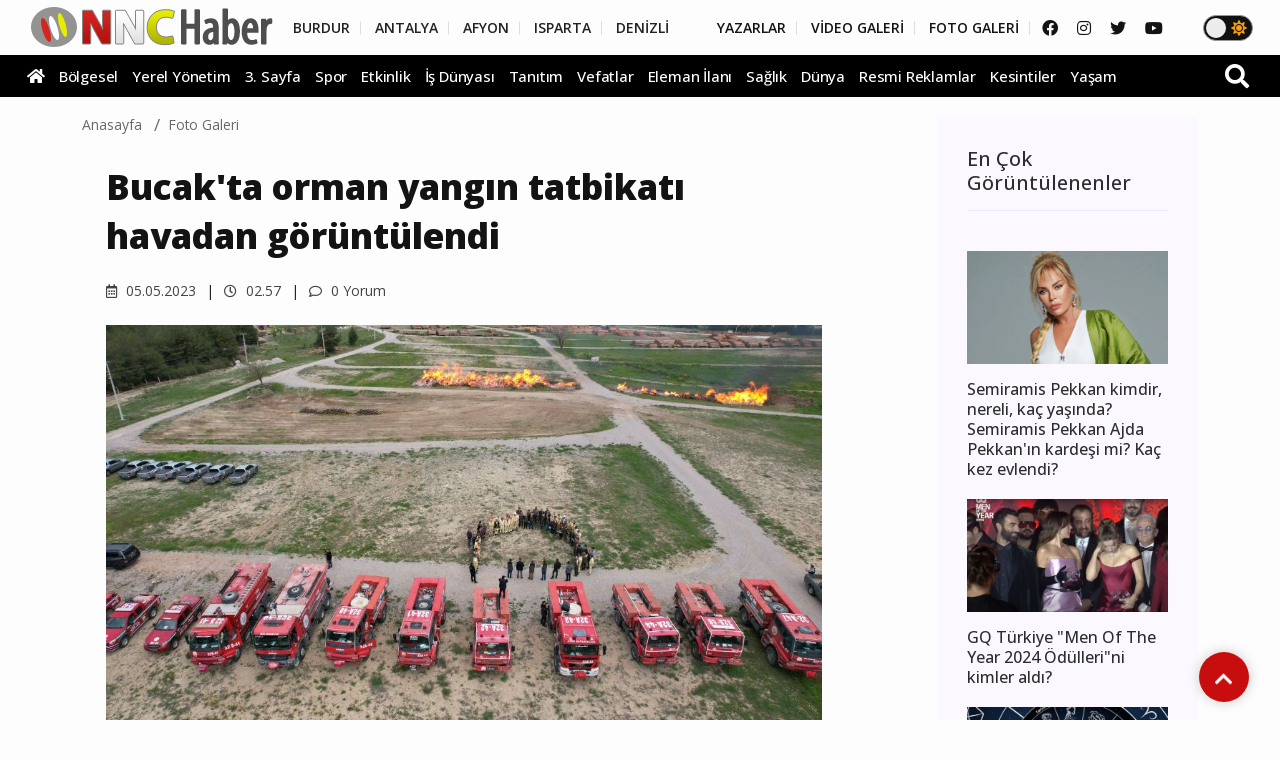

--- FILE ---
content_type: text/html; charset=UTF-8
request_url: https://www.nnchaber.com/galeri/bucak-ta-orman-yangin-tatbikati-havadan-goruntulendi
body_size: 11898
content:
<!DOCTYPE html>
<html lang="tr" >
<head>
    <meta charset="UTF-8">
    <title>Bucak'ta orman yangın tatbikatı havadan görüntülendi</title>
    <meta name="description" content="Burdur'un Bucak ilçesinde yangın sezonunun yaklaşması dolayısıyla yangın tatbikatı düzenlendi."/>
    <meta name="keywords" content="bucak yangın tatbikatı,Burdur yangın tatbikatı,Bucak Orman İşletme Müdürlüğü"/>
    <link rel="canonical" href="https://www.nnchaber.com/galeri/bucak-ta-orman-yangin-tatbikati-havadan-goruntulendi"/>
    <meta property="og:title" content="Bucak'ta orman yangın tatbikatı havadan görüntülendi" />
    <meta property="og:description" content="Burdur'un Bucak ilçesinde yangın sezonunun yaklaşması dolayısıyla yangın tatbikatı düzenlendi."/>
    <meta property="og:url" content="https://www.nnchaber.com/galeri/bucak-ta-orman-yangin-tatbikati-havadan-goruntulendi"/>
    <meta property="og:image" content="https://cdn.habernnc.com/galeri/142/bucak-ta-orman-yangin-tatbikati-havadan-goruntulendi-VGqBC.png"/>
    <meta property="og:site_name" content="NNCHaber.com"/>
    <meta property="og:locale" content="tr_TR" />
        <meta http-equiv="X-UA-Compatible" content="IE=edge">
    <meta name="viewport" content="width=device-width, initial-scale=1, maximum-scale=10, shrink-to-fit=no">
    <meta http-equiv="x-dns-prefetch-control" content="on">
    <link rel="dns-prefetch" href="//cdn.habernnc.com/">
    <link rel="dns-prefetch" href="//cdn.onesignal.com/">
    <link rel="dns-prefetch" href="//www.googletagmanager.com/">
    <link rel="dns-prefetch" href="//www.googletagservices.com/">
        <link rel="dns-prefetch" href="//fonts.googleapis.com/">
        <link rel="dns-prefetch" href="//google-analytics.com/">
    <link rel="dns-prefetch" href="//www.google-analytics.com/">
    <link rel="dns-prefetch" href="//ssl.google-analytics.com/">
        <meta name="google-site-verification" content="n5w6-Rtvuxt2vZN7fQ7Be92poECD82kwvQFv75ngFJY"/>    <meta name="yandex-verification" content="e51fd77cf7ab7494" />    <link rel="icon" href="/assets/img/favicon.png" type="image/x-icon">
    <link rel="shortcut icon" type="image/x-icon" href="/assets/img/favicon.png">
    <link rel="stylesheet" href="/assets/css/bootstrap.min.css">
    <link rel="stylesheet" href="/assets/css/owl.carousel.min.css">
    <link rel="stylesheet" href="/assets/css/slicknav.css">
    <link rel="stylesheet" href="/assets/css/animate.min.css">
    <link rel="stylesheet" href="/assets/css/magnific-popup.css">
    <link rel="stylesheet" href="/assets/css/fontawesome-all.min.css">
    <link rel="stylesheet" href="/assets/css/slick.css">
    <link rel="stylesheet" href="/assets/css/nice-select.css">
    <link rel="stylesheet" href="/assets/js/swipebox/css/swipebox.min.css">
    <link rel="preconnect" href="https://fonts.googleapis.com">
    <link rel="preconnect" href="https://fonts.gstatic.com" crossorigin>
    <link rel="stylesheet" href="https://fonts.googleapis.com/css2?family=Open+Sans:ital,wght@0,300;0,400;0,500;0,600;0,800;1,300;1,400;1,500;1,600;1,700;1,800&display=swap" />
    <link rel="stylesheet" href="https://fonts.googleapis.com/css2?family=Roboto+Condensed:wght@400;700&family=Roboto:ital,wght@0,100;0,300;0,400;0,500;0,700;0,900;1,400&display=swap" />
    <link rel="stylesheet" href="/assets/css/style.min.css?ver=1759489216" id="style">
        <link rel="preload" href="/assets/fonts/fa-brands-400.woff2" as="font" type="font/woff2" crossorigin>
    <link rel="preload" href="/assets/fonts/fa-solid-900.woff2" as="font" type="font/woff2" crossorigin>
    <link rel="preload" as="script" href="/assets/js/jquery-3.5.0.min.js">
        <link rel="preload" as="script" href="/assets/js/jquery.slicknav.min.js">
    <link rel="preload" as="script" href="/assets/js/carousel/owl.carousel.min.js">
        <script src="/assets/js/jquery-3.5.0.min.js"></script>
    <script src="/assets/js/jquery.cookie.js"></script>
    <script src="/assets/js/vendor/modernizr-3.5.0.min.js"></script>
    <script src="/assets/js/carousel/owl.carousel.min.js"></script>
        <script src="/assets/js/jquery.slicknav.min.js"></script>
    
    <script src="https://www.google.com/recaptcha/api.js" async defer></script>    <!-- HTML5 shim and Respond.js for IE8 support of HTML5 elements and media queries -->
    <!--[if lt IE 9]>
    <script src="https://oss.maxcdn.com/html5shiv/3.7.2/html5shiv.min.js"></script>
    <script src="https://oss.maxcdn.com/respond/1.4.2/respond.min.js"></script>
    <![endif]-->
    <script src="https://cdn.onesignal.com/sdks/OneSignalSDK.js" async=""></script>
    <script>
      window.OneSignal = window.OneSignal || [];
      OneSignal.push(function() {
        OneSignal.init({
          appId: "9cc141f3-96f8-4c12-b0d2-86d1cf250464",
        });
      });
    </script>
        <!-- Google tag (gtag.js) -->
<script async src="https://www.googletagmanager.com/gtag/js?id=G-C01GBYWNLN"></script>
<script>
  window.dataLayer = window.dataLayer || [];
  function gtag(){dataLayer.push(arguments);}
  gtag('js', new Date());

  gtag('config', 'G-C01GBYWNLN');
</script>

<!-- Clarity tracking code for https://www.nnchaber.com/ --><script>    (function(c,l,a,r,i,t,y){        c[a]=c[a]||function(){(c[a].q=c[a].q||[]).push(arguments)};        t=l.createElement(r);t.async=1;t.src="https://www.clarity.ms/tag/"+i+"?ref=bwt";        y=l.getElementsByTagName(r)[0];y.parentNode.insertBefore(t,y);    })(window, document, "clarity", "script", "pxkhrgqa3v");</script>

<!-- Yandex.Metrika counter -->
<script type="text/javascript" >
   (function(m,e,t,r,i,k,a){m[i]=m[i]||function(){(m[i].a=m[i].a||[]).push(arguments)};
   m[i].l=1*new Date();
   for (var j = 0; j < document.scripts.length; j++) {if (document.scripts[j].src === r) { return; }}
   k=e.createElement(t),a=e.getElementsByTagName(t)[0],k.async=1,k.src=r,a.parentNode.insertBefore(k,a)})
   (window, document, "script", "https://mc.yandex.ru/metrika/tag.js", "ym");

   ym(99612390, "init", {
        clickmap:true,
        trackLinks:true,
        accurateTrackBounce:true,
        webvisor:true,
        ecommerce:"takip"
   });
</script>
<noscript><div><img src="https://mc.yandex.ru/watch/99612390" style="position:absolute; left:-9999px;" alt="" /></div></noscript>
<!-- /Yandex.Metrika counter -->    <script src="/assets/js/ls.unveilhooks.min.js" async=""></script>
    <script src="/assets/js/lazysizes.min.js" async=""></script>

</head>
<body>
    <script>if($.cookie("darkmode")){$("body").addClass("dark");}</script>
    <a name="top"></a>
    <header>
        <div class="header-area" style="max-height:102px;min-height:55px;">
            <div class="main-header ">
                            <div class="header-top ">
                    <div class="container-fluid">
                        <div class="row">
                            <div class="col-xl-12">
                                <div class="d-flex justify-content-lg-between align-items-center justify-content-sm-end">
                                    <div class="header-info-mid">
                                        <div class="logo">
                                            <a href="/"><img src="/assets/img/logo.png" alt="NNCHaber.com" loading="lazy" class="lazyload"></a>
                                        </div>
                                    </div>
                                    <div class="header-info-right d-flex align-items-center">
                                        <ul>
                                            <li>
                                                                                        <a href="/burdur-haberleri" class="header-btn header-sec" title="Burdur Haberleri">BURDUR</a>
                                                <a href="/antalya-haberleri" class="header-btn header-sec" title="Antalya Haberleri">ANTALYA</a>
                                                <a href="/afyonkarahisar-haberleri" class="header-btn header-sec" title="Afyonkarahisar Haberleri">AFYON</a>
                                                <a href="/isparta-haberleri" class="header-btn header-sec" title="Isparta Haberleri">ISPARTA</a>
                                                <a href="/denizli-haberleri" class="header-btn header-sec header-il-last" title="Denizli Haberleri">DENİZLİ</a> &nbsp; &nbsp; &nbsp;
                                                                                            <a href="/yazarlar" class="header-btn">YAZARLAR</a>
                                                <a href="/videolar" class="header-btn">VİDEO GALERİ</a>
                                                <a href="/galeri" class="header-btn">FOTO GALERİ</a>
                                            </li>
                                        </ul>
                                        <div class="header-social">
                                            <a href="https://www.facebook.com/nncmedya1" target="_blank" title="NNCHaber.com Facebook Sayfası"><i class="fab fa-facebook"></i></a>                                            <a href="https://www.instagram.com/nncmedya/" target="_blank" title="NNCHaber.com Instagram Sayfası"><i class="fab fa-instagram"></i></a>                                            <a href="https://twitter.com/nncmedya" target="_blank" title="NNCHaber.com Twitter Sayfası"><i class="fab fa-twitter"></i></a>                                            <a href="https://www.youtube.com/channel/UCTxDjjmCVpVVlsL0Dm0VYHQ" target="_blank" title="NNCHaber.com YouTube Kanalı"><i class="fab fa-youtube"></i></a>                                        </div>
                                                                            <div class="theme_mod">
                                            <input type="checkbox" class="modcheck" id="modcheck" aria-label="Tema Modu">
                                            <label for="modcheck" class="modcheck-label">
                                                <i class="fas fa-moon"></i>
                                                <i class="fas fa-sun"></i>
                                                <span class="ball"></span>
                                            </label>
                                        </div>
                                                                            </div>
                                </div>
                            </div>
                        </div>
                    </div>
                </div>
                <div class="header-bottom  header-sticky" style="background-color: #000000">
                    <div class="container-fluid">
                        <div class="row align-items-center">
                            <div class="col-xl-12">
                                <div class="d-flex justify-content-between align-items-center">
                                                                    <div class="logo2">
                                        <a href="/"><img src="/assets/img/logo_white.png" alt="NNCHaber.com" loading="lazy" class="lazyload"></a>
                                    </div>
                                    <div class="main-menu byz d-none d-lg-block">
                                        <nav>                                                
                                            <ul id="navigation">
                                                <li class="stickylogo"><img src="/assets/img/logo_sticky_white.png" alt="NNC SON DAKİKA - Burdur Haber - Bucak Haber" onclick="window.open('/','_self');" loading="lazy" class="lazyload"></li>
                                                <li class="homeicon"><a href="/" title="Anasayfa"><i class="fas fa-home"></i></a></li>
                                                
                                    
                                                <li>
                                                    <a href="/bolgesel" title="Bölgesel"><img src="https://cdn.habernnc.com/icon/yerel.png" alt="Bölgesel Haberleri" loading="lazy" class="lazyload" id="ic_bolgesel">Bölgesel</a>
                                                </li>
                                                <li>
                                                    <a href="/yerel-yonetim" title="Yerel Yönetim"><img src="https://cdn.habernnc.com/icon/yerel-yonetim.png" alt="Yerel Yönetim Haberleri" loading="lazy" class="lazyload" id="ic_yerel-yonetim">Yerel Yönetim</a>
                                                </li>
                                                <li>
                                                    <a href="/3-sayfa" title="3. Sayfa"><img src="https://cdn.habernnc.com/icon/3-sayfa.png" alt="3. Sayfa Haberleri" loading="lazy" class="lazyload" id="ic_3-sayfa">3. Sayfa</a>
                                                </li>
                                                <li>
                                                    <a href="/spor" title="Spor"><img src="https://cdn.habernnc.com/icon/spor.png" alt="Spor Haberleri" loading="lazy" class="lazyload" id="ic_spor">Spor</a>
                                                </li>
                                                <li>
                                                    <a href="/etkinlik" title="Etkinlik"><img src="https://cdn.habernnc.com/icon/etkinlik.png" alt="Etkinlik Haberleri" loading="lazy" class="lazyload" id="ic_etkinlik">Etkinlik</a>
                                                </li>
                                                <li>
                                                    <a href="/is-dunyasi" title="İş Dünyası"><img src="https://cdn.habernnc.com/icon/isdunyasi.png" alt="İş Dünyası Haberleri" loading="lazy" class="lazyload" id="ic_is-dunyasi">İş Dünyası</a>
                                                </li>
                                                <li>
                                                    <a href="/tanitim" title="Tanıtım"><img src="https://cdn.habernnc.com/icon/tanitim.png" alt="Tanıtım Haberleri" loading="lazy" class="lazyload" id="ic_tanitim">Tanıtım</a>
                                                </li>
                                                <li>
                                                    <a href="/vefatlar" title="Vefatlar"><img src="https://cdn.habernnc.com/icon/vefatlar.png" alt="Vefatlar Haberleri" loading="lazy" class="lazyload" id="ic_vefatlar">Vefatlar</a>
                                                </li>
                                                <li>
                                                    <a href="/eleman-ilani" title="Eleman İlanı"><img src="https://cdn.habernnc.com/icon/eleman-ilani.png" alt="Eleman İlanı Haberleri" loading="lazy" class="lazyload" id="ic_eleman-ilani">Eleman İlanı</a>
                                                </li>
                                                <li>
                                                    <a href="/saglik" title="Sağlık"><img src="https://cdn.habernnc.com/icon/saglik.png" alt="Sağlık Haberleri" loading="lazy" class="lazyload" id="ic_saglik">Sağlık</a>
                                                </li>
                                                <li>
                                                    <a href="/dunya" title="Dünya"><img src="https://cdn.habernnc.com/icon/dunya.png" alt="Dünya Haberleri" loading="lazy" class="lazyload" id="ic_dunya">Dünya</a>
                                                </li>
                                                <li>
                                                    <a href="/resmi-reklamlar" title="Resmi Reklamlar"><img src="https://cdn.habernnc.com/icon/resmi-reklamlar.jpg" alt="Resmi Reklamlar Haberleri" loading="lazy" class="lazyload" id="ic_resmi-reklamlar">Resmi Reklamlar</a>
                                                </li>
                                                <li>
                                                    <a href="/kesintiler" title="Kesintiler"><img src="https://cdn.habernnc.com/icon/kesinti.png" alt="Kesintiler Haberleri" loading="lazy" class="lazyload" id="ic_kesintiler">Kesintiler</a>
                                                </li>
                                                <li>
                                                    <a href="/yasam" title="Yaşam"><img src="https://cdn.habernnc.com/icon/yasam.png" alt="Yaşam Haberleri" loading="lazy" class="lazyload" id="ic_yasam">Yaşam</a>
                                                </li>                                                <li class="gal"><a href="/yazarlar" title="Yazarlar"><img src="https://cdn.habernnc.com/icon/yazarlar.png" alt="Yazarlar" loading="lazy" class="lazyload" id="ic_yazarlar">Yazarlar</a></li>
                                                <li class="gal"><a href="/videolar" title="Video Galeri"><img src="https://cdn.habernnc.com/icon/video.png" alt="Video Galeri" loading="lazy" class="lazyload" id="ic_video">Video</a></li>
                                                <li class="gal"><a href="/galeri" title="Foto Galeri"><img src="https://cdn.habernnc.com/icon/fotogaleri.png" alt="Foto Galeri" loading="lazy" class="lazyload" id="ic_galeri">Foto Galeri</a></li>
                                                <li class="gal d-block d-sm-none"><a href="/nobetci-eczaneler" title="Nöbetçi Eczaneler"><img src="https://cdn.habernnc.com/icon/eczane.png" alt="Nöbetçi Eczane" loading="lazy" class="lazyload" id="ic_eczane">Nöbetçi Eczaneler</a></li>
                                                <li class="gal d-block d-sm-none"><a href="/namaz-vakitleri" title="Namaz Vakitleri"><img src="https://cdn.habernnc.com/icon/namaz.png" alt="Namaz Vakit" loading="lazy" class="lazyload" id="ic_namaz">Namaz Vakitleri</a></li>
                                                <li class="gal d-block d-sm-none"><a href="/hava-durumu" title="Hava Durumu"><img src="https://cdn.habernnc.com/icon/hava.png" alt="Hava Durum" loading="lazy" class="lazyload" id="ic_hava">Hava Durumu</a></li>
                                            </ul>
                                        </nav>
                                    </div>
                                                                    <div class="search-form byz d-none d-sm-block">
                                        <form  action="/arama" method="post">
                                            <i class="fas fa-search"></i>
                                            <input type="search" name="ara" class="form-control" placeholder="Haber Arama" title="Haber Arama">
                                        </form>
                                    </div>
                                                                    </div>
                            </div> 
                            <div class="col-xl-12">
                                <div class="mobile_menu byz d-block d-lg-none"></div>
                            </div>
                                                </div>
                    </div>
                </div>
            </div>
        </div>
    </header>
    <main>

            <div class="col-md-12 col-lg-12 container">
                    <div class="row">
                <div class="col-md-9 col-lg-9" id="haberler">
                    <div class="hbr" id="hbr142">
                        <div class="page-notification">
                            <div class="col-lg-12">
                                <nav aria-label="breadcrumb">
                                    <ol class="breadcrumb">
                                        <li class="breadcrumb-item"><a href="/">Anasayfa</a></li>
                                        <li class="breadcrumb-item"><a href="/galeri">Foto Galeri</a></li>
                                                                        </ol>
                                </nav>
                            </div>
                        </div>
                        <div class="post-details pb-40 pt-10">
                            <div class="container">
                                <div class="row">
                                    <div class="col-lg-11">
                                        <div class="about-details-cap">
                                            <h1>Bucak'ta orman yangın tatbikatı havadan görüntülendi</h1>
                                        </div>
                                         
                                         <ul class="blog-info-link mt-3 mb-4">
                                           <li><a href="#"><i class="far fa-calendar-alt"></i> 05.05.2023</a></li>
                                           <li><a href="#"><i class="far fa-clock"></i> 02.57</a></li>
                                           <li><a href="#"><i class="far fa-comment"></i> 0 Yorum</a></li>
                                         </ul>
                                     
                                    </div>
                                    <div class="col-lg-11">
                                        <div class="details-img mb-20">
                                            <img class="img-fluid" src="https://cdn.habernnc.com/galeri/142/bucak-ta-orman-yangin-tatbikati-havadan-goruntulendi-VGqBC.png" alt="Bucak&#039;ta orman yangın tatbikatı havadan görüntülendi" fetchpriority="high">
                                        </div>
                                    </div>
                                    <div class="col-lg-11">
                                        <div class="about-details-cap">
                                            <p>
                                                                                        <br><br>
                                                                                            <a href="https://cdn.habernnc.com/galeri/142/bucak-ta-orman-yangin-tatbikati-havadan-goruntulendi-dHQBR.jpeg" class="col-12 swipebox" rel="galeri" style="cursor: pointer" title="Bucak&#039;ta orman yangın tatbikatı havadan görüntülendi"><img src="https://cdn.habernnc.com/galeri/142/bucak-ta-orman-yangin-tatbikati-havadan-goruntulendi-dHQBR.jpeg" style="width:100%;height:auto" class="lazyload" loading="lazy" alt="Bucak&#039;ta orman yangın tatbikatı havadan görüntülendi"></a>
                                                <br><br>
                                                                                                <hr style="border-bottom:1px solid #cccccc;width:90%">
                                                <br><br>
                                                                                                <a href="https://cdn.habernnc.com/galeri/142/bucak-ta-orman-yangin-tatbikati-havadan-goruntulendi-wzpiN.jpeg" class="col-12 swipebox" rel="galeri" style="cursor: pointer" title="Bucak&#039;ta orman yangın tatbikatı havadan görüntülendi"><img src="https://cdn.habernnc.com/galeri/142/bucak-ta-orman-yangin-tatbikati-havadan-goruntulendi-wzpiN.jpeg" style="width:100%;height:auto" class="lazyload" loading="lazy" alt="Bucak&#039;ta orman yangın tatbikatı havadan görüntülendi"></a>
                                                <br><br>
                                                                                                <hr style="border-bottom:1px solid #cccccc;width:90%">
                                                <br><br>
                                                                                                <a href="https://cdn.habernnc.com/galeri/142/bucak-ta-orman-yangin-tatbikati-havadan-goruntulendi-EA7ML.jpeg" class="col-12 swipebox" rel="galeri" style="cursor: pointer" title="Bucak&#039;ta orman yangın tatbikatı havadan görüntülendi"><img src="https://cdn.habernnc.com/galeri/142/bucak-ta-orman-yangin-tatbikati-havadan-goruntulendi-EA7ML.jpeg" style="width:100%;height:auto" class="lazyload" loading="lazy" alt="Bucak&#039;ta orman yangın tatbikatı havadan görüntülendi"></a>
                                                <br><br>
                                                                                                <hr style="border-bottom:1px solid #cccccc;width:90%">
                                                <br><br>
                                                                                                <a href="https://cdn.habernnc.com/galeri/142/bucak-ta-orman-yangin-tatbikati-havadan-goruntulendi-FvP10.jpeg" class="col-12 swipebox" rel="galeri" style="cursor: pointer" title="Bucak&#039;ta orman yangın tatbikatı havadan görüntülendi"><img src="https://cdn.habernnc.com/galeri/142/bucak-ta-orman-yangin-tatbikati-havadan-goruntulendi-FvP10.jpeg" style="width:100%;height:auto" class="lazyload" loading="lazy" alt="Bucak&#039;ta orman yangın tatbikatı havadan görüntülendi"></a>
                                                <br><br>
                                                                                                <hr style="border-bottom:1px solid #cccccc;width:90%">
                                                <br><br>
                                                                                                <a href="https://cdn.habernnc.com/galeri/142/bucak-ta-orman-yangin-tatbikati-havadan-goruntulendi-dMGwB.jpeg" class="col-12 swipebox" rel="galeri" style="cursor: pointer" title="Bucak&#039;ta orman yangın tatbikatı havadan görüntülendi"><img src="https://cdn.habernnc.com/galeri/142/bucak-ta-orman-yangin-tatbikati-havadan-goruntulendi-dMGwB.jpeg" style="width:100%;height:auto" class="lazyload" loading="lazy" alt="Bucak&#039;ta orman yangın tatbikatı havadan görüntülendi"></a>
                                                <br><br>
                                                                                                <hr style="border-bottom:1px solid #cccccc;width:90%">
                                                <br><br>
                                                                                                <a href="https://cdn.habernnc.com/galeri/142/bucak-ta-orman-yangin-tatbikati-havadan-goruntulendi-pum8w.jpeg" class="col-12 swipebox" rel="galeri" style="cursor: pointer" title="Bucak&#039;ta orman yangın tatbikatı havadan görüntülendi"><img src="https://cdn.habernnc.com/galeri/142/bucak-ta-orman-yangin-tatbikati-havadan-goruntulendi-pum8w.jpeg" style="width:100%;height:auto" class="lazyload" loading="lazy" alt="Bucak&#039;ta orman yangın tatbikatı havadan görüntülendi"></a>
                                                <br><br>
                                                                                                <hr style="border-bottom:1px solid #cccccc;width:90%">
                                                <br><br>
                                                                                                <a href="https://cdn.habernnc.com/galeri/142/bucak-ta-orman-yangin-tatbikati-havadan-goruntulendi-spD5B.jpeg" class="col-12 swipebox" rel="galeri" style="cursor: pointer" title="Bucak&#039;ta orman yangın tatbikatı havadan görüntülendi"><img src="https://cdn.habernnc.com/galeri/142/bucak-ta-orman-yangin-tatbikati-havadan-goruntulendi-spD5B.jpeg" style="width:100%;height:auto" class="lazyload" loading="lazy" alt="Bucak&#039;ta orman yangın tatbikatı havadan görüntülendi"></a>
                                                <br><br>
                                                                                                <hr style="border-bottom:1px solid #cccccc;width:90%">
                                                <br><br>
                                                                                                <a href="https://cdn.habernnc.com/galeri/142/bucak-ta-orman-yangin-tatbikati-havadan-goruntulendi-4Vgao.jpeg" class="col-12 swipebox" rel="galeri" style="cursor: pointer" title="Bucak&#039;ta orman yangın tatbikatı havadan görüntülendi"><img src="https://cdn.habernnc.com/galeri/142/bucak-ta-orman-yangin-tatbikati-havadan-goruntulendi-4Vgao.jpeg" style="width:100%;height:auto" class="lazyload" loading="lazy" alt="Bucak&#039;ta orman yangın tatbikatı havadan görüntülendi"></a>
                                                <br><br>
                                                                                                <hr style="border-bottom:1px solid #cccccc;width:90%">
                                                <br><br>
                                                                                                <a href="https://cdn.habernnc.com/galeri/142/bucak-ta-orman-yangin-tatbikati-havadan-goruntulendi-4gnSF.jpeg" class="col-12 swipebox" rel="galeri" style="cursor: pointer" title="Bucak&#039;ta orman yangın tatbikatı havadan görüntülendi"><img src="https://cdn.habernnc.com/galeri/142/bucak-ta-orman-yangin-tatbikati-havadan-goruntulendi-4gnSF.jpeg" style="width:100%;height:auto" class="lazyload" loading="lazy" alt="Bucak&#039;ta orman yangın tatbikatı havadan görüntülendi"></a>
                                                <br><br>
                                                                                                <hr style="border-bottom:1px solid #cccccc;width:90%">
                                                <br><br>
                                                                                                <a href="https://cdn.habernnc.com/galeri/142/bucak-ta-orman-yangin-tatbikati-havadan-goruntulendi-2HpI6.jpeg" class="col-12 swipebox" rel="galeri" style="cursor: pointer" title="Bucak&#039;ta orman yangın tatbikatı havadan görüntülendi"><img src="https://cdn.habernnc.com/galeri/142/bucak-ta-orman-yangin-tatbikati-havadan-goruntulendi-2HpI6.jpeg" style="width:100%;height:auto" class="lazyload" loading="lazy" alt="Bucak&#039;ta orman yangın tatbikatı havadan görüntülendi"></a>
                                                <br><br>
                                                                                                <hr style="border-bottom:1px solid #cccccc;width:90%">
                                                <br><br>
                                                                                                <a href="https://cdn.habernnc.com/galeri/142/bucak-ta-orman-yangin-tatbikati-havadan-goruntulendi-NQbtR.jpeg" class="col-12 swipebox" rel="galeri" style="cursor: pointer" title="Bucak&#039;ta orman yangın tatbikatı havadan görüntülendi"><img src="https://cdn.habernnc.com/galeri/142/bucak-ta-orman-yangin-tatbikati-havadan-goruntulendi-NQbtR.jpeg" style="width:100%;height:auto" class="lazyload" loading="lazy" alt="Bucak&#039;ta orman yangın tatbikatı havadan görüntülendi"></a>
                                                <br><br>
                                                                                                <hr style="border-bottom:1px solid #cccccc;width:90%">
                                                <br><br>
                                                                                                <a href="https://cdn.habernnc.com/galeri/142/bucak-ta-orman-yangin-tatbikati-havadan-goruntulendi-8S72Z.jpeg" class="col-12 swipebox" rel="galeri" style="cursor: pointer" title="Bucak&#039;ta orman yangın tatbikatı havadan görüntülendi"><img src="https://cdn.habernnc.com/galeri/142/bucak-ta-orman-yangin-tatbikati-havadan-goruntulendi-8S72Z.jpeg" style="width:100%;height:auto" class="lazyload" loading="lazy" alt="Bucak&#039;ta orman yangın tatbikatı havadan görüntülendi"></a>
                                                <br><br>
                                                                                                <hr style="border-bottom:1px solid #cccccc;width:90%">
                                                <br><br>
                                                                                                <a href="https://cdn.habernnc.com/galeri/142/bucak-ta-orman-yangin-tatbikati-havadan-goruntulendi-skTEl.jpeg" class="col-12 swipebox" rel="galeri" style="cursor: pointer" title="Bucak&#039;ta orman yangın tatbikatı havadan görüntülendi"><img src="https://cdn.habernnc.com/galeri/142/bucak-ta-orman-yangin-tatbikati-havadan-goruntulendi-skTEl.jpeg" style="width:100%;height:auto" class="lazyload" loading="lazy" alt="Bucak&#039;ta orman yangın tatbikatı havadan görüntülendi"></a>
                                                <br><br>
                                                                                                <hr style="border-bottom:1px solid #cccccc;width:90%">
                                                <br><br>
                                                                                                <a href="https://cdn.habernnc.com/galeri/142/bucak-ta-orman-yangin-tatbikati-havadan-goruntulendi-Qwt56.jpeg" class="col-12 swipebox" rel="galeri" style="cursor: pointer" title="Bucak&#039;ta orman yangın tatbikatı havadan görüntülendi"><img src="https://cdn.habernnc.com/galeri/142/bucak-ta-orman-yangin-tatbikati-havadan-goruntulendi-Qwt56.jpeg" style="width:100%;height:auto" class="lazyload" loading="lazy" alt="Bucak&#039;ta orman yangın tatbikatı havadan görüntülendi"></a>
                                                <br><br>
                                                                                                <hr style="border-bottom:1px solid #cccccc;width:90%">
                                                <br><br>
                                                                                                <a href="https://cdn.habernnc.com/galeri/142/bucak-ta-orman-yangin-tatbikati-havadan-goruntulendi-Rq3jO.jpeg" class="col-12 swipebox" rel="galeri" style="cursor: pointer" title="Bucak&#039;ta orman yangın tatbikatı havadan görüntülendi"><img src="https://cdn.habernnc.com/galeri/142/bucak-ta-orman-yangin-tatbikati-havadan-goruntulendi-Rq3jO.jpeg" style="width:100%;height:auto" class="lazyload" loading="lazy" alt="Bucak&#039;ta orman yangın tatbikatı havadan görüntülendi"></a>
                                                <br><br>
                                                                                                <hr style="border-bottom:1px solid #cccccc;width:90%">
                                                <br><br>
                                                                                                <a href="https://cdn.habernnc.com/galeri/142/bucak-ta-orman-yangin-tatbikati-havadan-goruntulendi-e8JiP.jpeg" class="col-12 swipebox" rel="galeri" style="cursor: pointer" title="Bucak&#039;ta orman yangın tatbikatı havadan görüntülendi"><img src="https://cdn.habernnc.com/galeri/142/bucak-ta-orman-yangin-tatbikati-havadan-goruntulendi-e8JiP.jpeg" style="width:100%;height:auto" class="lazyload" loading="lazy" alt="Bucak&#039;ta orman yangın tatbikatı havadan görüntülendi"></a>
                                                <br><br>
                                                                                                <hr style="border-bottom:1px solid #cccccc;width:90%">
                                                <br><br>
                                                                                                <a href="https://cdn.habernnc.com/galeri/142/bucak-ta-orman-yangin-tatbikati-havadan-goruntulendi-KxG4R.jpeg" class="col-12 swipebox" rel="galeri" style="cursor: pointer" title="Bucak&#039;ta orman yangın tatbikatı havadan görüntülendi"><img src="https://cdn.habernnc.com/galeri/142/bucak-ta-orman-yangin-tatbikati-havadan-goruntulendi-KxG4R.jpeg" style="width:100%;height:auto" class="lazyload" loading="lazy" alt="Bucak&#039;ta orman yangın tatbikatı havadan görüntülendi"></a>
                                                <br><br>
                                                                                                <hr style="border-bottom:1px solid #cccccc;width:90%">
                                                <br><br>
                                                                                                <a href="https://cdn.habernnc.com/galeri/142/bucak-ta-orman-yangin-tatbikati-havadan-goruntulendi-Q6o25.jpeg" class="col-12 swipebox" rel="galeri" style="cursor: pointer" title="Bucak&#039;ta orman yangın tatbikatı havadan görüntülendi"><img src="https://cdn.habernnc.com/galeri/142/bucak-ta-orman-yangin-tatbikati-havadan-goruntulendi-Q6o25.jpeg" style="width:100%;height:auto" class="lazyload" loading="lazy" alt="Bucak&#039;ta orman yangın tatbikatı havadan görüntülendi"></a>
                                                <br><br>
                                                                                                <hr style="border-bottom:1px solid #cccccc;width:90%">
                                                <br><br>
                                                                                            </p>
                                            <div class="social-icon pt-20 pb-20">
                                            <a href="javascript: window.open('https://www.facebook.com/sharer.php?u=https://www.nnchaber.com/galeri/bucak-ta-orman-yangin-tatbikati-havadan-goruntulendi','_blank', 'width=900, height=450');" title="Facebook'ta Paylaş" class="facebook"><i class="fab fa-facebook"></i></a><a href="javascript: window.open('https://twitter.com/share?text=Bucak%E2%80%99ta+orman+yang%C4%B1n+tatbikat%C4%B1+havadan+g%C3%B6r%C3%BCnt%C3%BClendi&url=https%3A%2F%2Fwww.nnchaber.com%2Fgaleri%2Fbucak-ta-orman-yangin-tatbikati-havadan-goruntulendi','_blank', 'width=900, height=450');" title="Twitter'da Paylaş" class="twitter"><i class="fab fa-twitter"></i></a><a href="javascript: window.open('https://www.linkedin.com/sharing/share-offsite/?url=https://www.nnchaber.com/galeri/bucak-ta-orman-yangin-tatbikati-havadan-goruntulendi','_blank', 'width=500, height=450');" title="Linkedin'de Paylaş" class="linkedin"><i class="fab fa-linkedin-in"></i></a><a href="javascript: window.open('https://pinterest.com/pin/create/button/?url=https://www.nnchaber.com/galeri/bucak-ta-orman-yangin-tatbikati-havadan-goruntulendi&media=https://cdn.habernnc.com/galeri/142/bucak-ta-orman-yangin-tatbikati-havadan-goruntulendi-VGqBC.png&description=Bucak%E2%80%99ta+orman+yang%C4%B1n+tatbikat%C4%B1+havadan+g%C3%B6r%C3%BCnt%C3%BClendi','_blank', 'width=900, height=450');" title="Pinterest'te Paylaş" class="pinterest"><i class="fab fa-pinterest"></i></a><a href="whatsapp://send?text=Bucak’ta orman yangın tatbikatı havadan görüntülendi https://www.nnchaber.com/galeri/bucak-ta-orman-yangin-tatbikati-havadan-goruntulendi" title="WhatsApp'ta Paylaş" class="whatsapp hidden-lg hidden-md"><i class="fab fa-whatsapp"></i></a><a href="mailto:email@adresi.com?subject=Bucak’ta orman yangın tatbikatı havadan görüntülendi&body= Detay için tıklayın: https://www.nnchaber.com/galeri/bucak-ta-orman-yangin-tatbikati-havadan-goruntulendi" title="E-mail ile Paylaş" class="email hidden-xs hidden-sm"><i class="fas fa-envelope"></i></a>                                            </div>
                                            <div class="tag_cloud_widget">
                                                <ul class="list">
                                                <li><a href="/haber/bucak-yangin-tatbikati" title="bucak yangın tatbikatı">bucak yangın tatbikatı</a></li><li><a href="/haber/burdur-yangin-tatbikati" title="Burdur yangın tatbikatı">Burdur yangın tatbikatı</a></li><li><a href="/haber/bucak-orman-isletme-mudurlugu" title="Bucak Orman İşletme Müdürlüğü">Bucak Orman İşletme Müdürlüğü</a></li>                                                </ul>
                                            </div>
                                            
    <div class="clear" style="position:relative;height:250px;margin: 15px 20px 0px 20px">
        <h2>Bu içerik size ne hissettirdi?</h2>
        <ul class="reactions">
        
            <li class="react sevdim" data-id="sevdim_142">
                <div class="count" style="height:0px">
                    <span class="count-text">0</span>
                </div>
                <div class="emo">
                    <span class="eimg"></span>
                    <span class="etext">SEVDİM</span>
                </div>
            </li>
            
            <li class="react uzgunum" data-id="uzgunum_142">
                <div class="count" style="height:0px">
                    <span class="count-text">0</span>
                </div>
                <div class="emo">
                    <span class="eimg"></span>
                    <span class="etext">ÜZÜLDÜM</span>
                </div>
            </li>
            
            <li class="react kizdim" data-id="kizdim_142">
                <div class="count" style="height:0px">
                    <span class="count-text">0</span>
                </div>
                <div class="emo">
                    <span class="eimg"></span>
                    <span class="etext">KIZDIM</span>
                </div>
            </li>
            
            <li class="react sasirdim" data-id="sasirdim_142">
                <div class="count" style="height:0px">
                    <span class="count-text">0</span>
                </div>
                <div class="emo">
                    <span class="eimg"></span>
                    <span class="etext">ŞAŞIRDIM</span>
                </div>
            </li>
            
            <li class="react begendim" data-id="begendim_142">
                <div class="count" style="height:0px">
                    <span class="count-text">0</span>
                </div>
                <div class="emo">
                    <span class="eimg"></span>
                    <span class="etext">BEĞENDİM</span>
                </div>
            </li>
            
            <li class="react begenmedim" data-id="begenmedim_142">
                <div class="count" style="height:0px">
                    <span class="count-text">0</span>
                </div>
                <div class="emo">
                    <span class="eimg"></span>
                    <span class="etext">BEĞENMEDİM</span>
                </div>
            </li>
            
            <li class="react hahaha" data-id="hahaha_142">
                <div class="count" style="height:0px">
                    <span class="count-text">0</span>
                </div>
                <div class="emo">
                    <span class="eimg"></span>
                    <span class="etext">GÜLDÜM</span>
                </div>
            </li>
            
            <li class="react alkis" data-id="alkis_142">
                <div class="count" style="height:0px">
                    <span class="count-text">0</span>
                </div>
                <div class="emo">
                    <span class="eimg"></span>
                    <span class="etext">ALKIŞ</span>
                </div>
            </li>
            
        </ul>
    </div>
                                            </div>
                                    </div>
                                                                    </div>
                            </div>
                        </div>
                        

                    
        <div class="comments-area pb-20">
            <div class="row ">
                <div class="col-xl-12">
                    <div class="small-title">
                        <h2>Yorumlar (0)</h2>
                    </div>
                </div>
            </div>
            <div class="row">
                <div class="col-lg-12">
                    <div class="form-wrapper pb-20 mb-20" >
                        <div id="yorumsonuc"></div>
                        <div id="yrmcvp" style="display:none"></div>
                        <form id="yorumform" action="javascript:void(0);" method="POST">
                            <div class="row">
                                <div class="col-lg-5 col-md-5">
                                    <div class="form-box mb-15">
                                        <input type="text" name="name" placeholder="Adınız" style="text-transform: capitalize;">
                                    </div>
                                    <div class="form-box mb-15">
                                        <input type="text" name="email" placeholder="E-mail Adresiniz (yayınlanmaz)">
                                    </div>
                                </div>
                                <div class="col-lg-7 col-md-7">
                                    <div class="form-box">
                                        <textarea name="comment" id="comment" placeholder="Yorumunuz"></textarea>
                                        <input type="hidden" name="cid" value="0" />
                                        <input type="hidden" name="pid" value="142" />
                                        <input type="hidden" name="part" id="part" value="fgaleri" />
                                        <input type="hidden" name="mod" value="yorum" />
                                        <input type="hidden" name="ptitle" value="Bucak'ta orman yangın tatbikatı havadan görüntülendi" />
                                        <input type="hidden" name="plink" value="https://www.nnchaber.com/galeri/bucak-ta-orman-yangin-tatbikati-havadan-goruntulendi" />
                                    </div>
                                </div>
                                <div class="col-lg-12 col-md-12">
                                    <div class="submit-info">
                                        <div class="g-recaptcha f-left" data-sitekey="6LflnXgiAAAAAMXdAkDcYju2E5TpZc00o0WI1lWW"></div>
                                        <button class="submit-btn2" type="submit">YORUM GÖNDER</button>
                                        <button style="display:none" type="reset"></button>
                                    </div>
                                </div>
                            </div>
                        </form> 
                    </div>
                </div>
            </div>
            <div class="row">
                <div class="col-lg-12">
                    <div class="comments"><div class="col-lg-12"><center>Bu içerik ile ilgili henüz yorum yazılmamış</center></div></div>
                </div>
            </div>
        </div>
        <div class="nnc-area" style="padding:0px">
            <div class="row">
                <div class="col-lg-12">
                    <div class="section-tittle mb-30 d-flex align-items-center justify-content-between">
                        <h3>Editörün Seçimi</h3>
                    </div>
                </div>
            </div>
            <div class="row">
                    <div class="col-lg-4 col-md-6 col-sm-6">
                        <div class="nnc-post mb-30">
                            <div class="nnc-wrapper row">
                                <div class="properties-img col-6 col-lg-12 col-md-12 col-sm-12" style="min-height:147px">
                                    <a href="/burdur-un-devine-beyaz-tac-2336-metrede-sessizlik-bozuldu" title="Burdur’un devine beyaz taç 2336 metrede sessizlik bozuldu!"><img src="https://cdn.habernnc.com/2026_01/burdur-un-devine-beyaz-tac-2336-metrede-sessizlik-bozuldu-JpE3W.webp" alt="Burdur’un devine beyaz taç 2336 metrede sessizlik bozuldu!" class="lazyload" loading="lazy"></a>
                                </div>
                                <div class="properties-caption col-6 col-lg-12 col-md-12 col-sm-12">
                                    <span style="color:#C70D0D">Haber</span>
                                    <h3><a href="/burdur-un-devine-beyaz-tac-2336-metrede-sessizlik-bozuldu" title="Burdur’un devine beyaz taç 2336 metrede sessizlik bozuldu!">Burdur’un devine beyaz taç 2336 metrede sessizlik bozuldu!</a></h3>
                                    <p>Burdur’un en yüksek noktası olan Kestel Dağı, 6 Aralık 2025 itibarıyla etkili olan yağışların ardından beyaz örtüyle kaplandı. Bucak ilçesi sınırlarındaki zirvede kış manzarası gece yarısı itibarıyla kendini gösterdi.</p>
                                </div>
                            </div>
                        </div>
                    </div>
                    <div class="col-lg-4 col-md-6 col-sm-6">
                        <div class="nnc-post mb-30">
                            <div class="nnc-wrapper row">
                                <div class="properties-img col-6 col-lg-12 col-md-12 col-sm-12" style="min-height:147px">
                                    <a href="/galeri/sok-gercek-ortaya-cikti-cinsel-fonksiyon-bozukluklarinin-arkasindaki-sebep-herkesi-sasirtti" title="Şok Gerçek Ortaya Çıktı Cinsel Fonksiyon Bozukluklarının Arkasındaki Sebep Herkesi Şaşırttı!"><img src="https://cdn.habernnc.com/galeri/1645/sok-gercek-ortaya-cikti-cinsel-fonksiyon-bozukluklarinin-arkasindaki-sebep-herkesi-sasirtti-R8YfD.webp" alt="Şok Gerçek Ortaya Çıktı Cinsel Fonksiyon Bozukluklarının Arkasındaki Sebep Herkesi Şaşırttı!" class="lazyload" loading="lazy"></a>
                                </div>
                                <div class="properties-caption col-6 col-lg-12 col-md-12 col-sm-12">
                                    <span style="color:#000000">Foto Galeri</span>
                                    <h3><a href="/galeri/sok-gercek-ortaya-cikti-cinsel-fonksiyon-bozukluklarinin-arkasindaki-sebep-herkesi-sasirtti" title="Şok Gerçek Ortaya Çıktı Cinsel Fonksiyon Bozukluklarının Arkasındaki Sebep Herkesi Şaşırttı!">Şok Gerçek Ortaya Çıktı Cinsel Fonksiyon Bozukluklarının Arkasındaki Sebep Herkesi Şaşırttı!</a></h3>
                                    <p>Cinsel fonksiyon bozuklukları, sanıldığından çok daha yaygın bir sağlık sorunu olarak hem kadınları hem erkekleri etkiliyor. Uzmanlar, fizyolojik ve psikolojik faktörlerin bu sorunun temelinde yer aldığını belirtiyor. Erken tanı ve doğru tedaviyle büyük ölçüde çözüm mümkün. İşte detaylar…</p>
                                </div>
                            </div>
                        </div>
                    </div>
                    <div class="col-lg-4 col-md-6 col-sm-6">
                        <div class="nnc-post mb-30">
                            <div class="nnc-wrapper row">
                                <div class="properties-img col-6 col-lg-12 col-md-12 col-sm-12" style="min-height:147px">
                                    <a href="/galeri/gurcistan-turkiye-maci-icin-geri-sayim-basladi-tarih-ve-kanal-belli-oldu" title="Gürcistan-Türkiye Maçı İçin Geri Sayım Başladı! Tarih ve Kanal Belli Oldu"><img src="https://cdn.habernnc.com/galeri/1638/gurcistan-turkiye-maci-icin-geri-sayim-basladi-tarih-ve-kanal-belli-oldu-zjxIp.webp" alt="Gürcistan-Türkiye Maçı İçin Geri Sayım Başladı! Tarih ve Kanal Belli Oldu" class="lazyload" loading="lazy"></a>
                                </div>
                                <div class="properties-caption col-6 col-lg-12 col-md-12 col-sm-12">
                                    <span style="color:#000000">Foto Galeri</span>
                                    <h3><a href="/galeri/gurcistan-turkiye-maci-icin-geri-sayim-basladi-tarih-ve-kanal-belli-oldu" title="Gürcistan-Türkiye Maçı İçin Geri Sayım Başladı! Tarih ve Kanal Belli Oldu">Gürcistan-Türkiye Maçı İçin Geri Sayım Başladı! Tarih ve Kanal Belli Oldu</a></h3>
                                    <p>Türkiye A Milli Futbol Takımımız, 2026 FIFA Dünya Kupası Avrupa Elemeleri E Grubu’nda ilk sınavına çıkıyor. Gürcistan deplasmanıyla başlayacak serüvende futbolseverlerin gözü kulağı maçın saatinde ve yayın kanalında olacak. İşte 2025 milli takım maç takvimi ve Gürcistan-Türkiye karşılaşmasının tüm detayları.</p>
                                </div>
                            </div>
                        </div>
                    </div>
                    <div class="col-lg-4 col-md-6 col-sm-6">
                        <div class="nnc-post mb-30">
                            <div class="nnc-wrapper row">
                                <div class="properties-img col-6 col-lg-12 col-md-12 col-sm-12" style="min-height:147px">
                                    <a href="/galeri/elaiussa-sebaste-antik-kenti-nde-kazilar-durmaksizin-devam-ediyor" title="Elaiussa Sebaste Antik Kenti’nde Kazılar Durmaksızın Devam Ediyor!"><img src="https://cdn.habernnc.com/galeri/1628/elaiussa-sebaste-antik-kenti-nde-kazilar-durmaksizin-devam-ediyor-vrYAi.png" alt="Elaiussa Sebaste Antik Kenti’nde Kazılar Durmaksızın Devam Ediyor!" class="lazyload" loading="lazy"></a>
                                </div>
                                <div class="properties-caption col-6 col-lg-12 col-md-12 col-sm-12">
                                    <span style="color:#000000">Foto Galeri</span>
                                    <h3><a href="/galeri/elaiussa-sebaste-antik-kenti-nde-kazilar-durmaksizin-devam-ediyor" title="Elaiussa Sebaste Antik Kenti’nde Kazılar Durmaksızın Devam Ediyor!">Elaiussa Sebaste Antik Kenti’nde Kazılar Durmaksızın Devam Ediyor!</a></h3>
                                    <p>Mersin’in Erdemli ilçesinde yer alan Elaiussa Sebaste Antik Kenti’nde 30. dönem kazı çalışmaları başladı. Kültür ve Turizm Bakanlığı’nın “Geleceğe Miras Projesi” kapsamında yıl boyunca sürecek kazılarda, Türk, Amerikan ve İtalyan ekipler ortaklaşa çalışacak. Antik kentte ortaya çıkarılan mozaikler ve mezarlar, bölgenin tarihî önemini bir kez daha gözler önüne seriyor.</p>
                                </div>
                            </div>
                        </div>
                    </div>
                    <div class="col-lg-4 col-md-6 col-sm-6">
                        <div class="nnc-post mb-30">
                            <div class="nnc-wrapper row">
                                <div class="properties-img col-6 col-lg-12 col-md-12 col-sm-12" style="min-height:147px">
                                    <a href="/istanbul-burdurlular-dernegi-ogrencilerle-bulustu" title="İstanbul Burdurlular Derneği öğrencilerle buluştu"><img src="https://cdn.habernnc.com/2025_08/istanbul-burdurlular-dernegi-ogrencilerle-bulustu-LT9w0.webp" alt="İstanbul Burdurlular Derneği öğrencilerle buluştu" class="lazyload" loading="lazy"></a>
                                </div>
                                <div class="properties-caption col-6 col-lg-12 col-md-12 col-sm-12">
                                    <span style="color:#C70D0D">Haber</span>
                                    <h3><a href="/istanbul-burdurlular-dernegi-ogrencilerle-bulustu" title="İstanbul Burdurlular Derneği öğrencilerle buluştu">İstanbul Burdurlular Derneği öğrencilerle buluştu</a></h3>
                                    <p>İstanbul’da öğrenim gören Burdurlu üniversite öğrencileri, İstanbul Burdurlular Derneği’nin düzenlediği dondurma ve çay programında bir araya geldi. Etkinlikte iş insanlarıyla öğrenciler tanışma fırsatı bulurken, samimi bir dayanışma ortamı oluştu.</p>
                                </div>
                            </div>
                        </div>
                    </div>
                    <div class="col-lg-4 col-md-6 col-sm-6">
                        <div class="nnc-post mb-30">
                            <div class="nnc-wrapper row">
                                <div class="properties-img col-6 col-lg-12 col-md-12 col-sm-12" style="min-height:147px">
                                    <a href="/videolar/antalya-da-ambulans-trafikte-sikisti-dakikalarca-hayat-mucadelesi" title="Antalya&#039;da ambulans trafikte sıkıştı! Dakikalarca hayat mücadelesi"><img src="https://cdn.habernnc.com/video/antalya-da-ambulans-trafikte-sikisti-dakikalarca-hayat-mucadelesi-3Brgb.webp" alt="Antalya&#039;da ambulans trafikte sıkıştı! Dakikalarca hayat mücadelesi" class="lazyload" loading="lazy"></a>
                                </div>
                                <div class="properties-caption col-6 col-lg-12 col-md-12 col-sm-12">
                                    <span style="color:#003c57">Video Galeri</span>
                                    <h3><a href="/videolar/antalya-da-ambulans-trafikte-sikisti-dakikalarca-hayat-mucadelesi" title="Antalya&#039;da ambulans trafikte sıkıştı! Dakikalarca hayat mücadelesi">Antalya'da ambulans trafikte sıkıştı! Dakikalarca hayat mücadelesi</a></h3>
                                    <p>Antalya’nın Serik ilçesinde hasta taşıyan 112 ambulansı, yoğun trafikte ilerleyemedi. Araçların yol vermemesi nedeniyle dakikalarca beklemek zorunda kalan sağlık ekiplerinin mücadelesi cep telefonu kamerasıyla kaydedildi. Görüntüler, trafikteki duyarsızlığı bir kez daha gözler önüne serdi.</p>
                                </div>
                            </div>
                        </div>
                    </div>
            </div>
        </div>                        
                    </div>
                    
                </div>
                <div class="blog_right_sidebar col-md-3 col-lg-3 hidden-xs">
                    <aside class="single_sidebar_widget popular_post_widget">
                        <h3 class="widget_title" style="color: #2d2d2d;">En Çok Görüntülenenler</h3>
                                            <div class="media post_item" style="min-height:170px;">
                            <a href="/galeri/semiramis-pekkan-kimdir-nereli-kac-yasinda-semiramis-pekkan-ajda-pekkan-in-kardesi-mi-kac-kez-evlendi" title="Semiramis Pekkan kimdir, nereli, kaç yaşında? Semiramis Pekkan Ajda Pekkan&#039;ın kardeşi mi? Kaç kez evlendi?">
                                <img src="https://cdn.habernnc.com/galeri/1620/semiramis-pekkan-kimdir-nereli-kac-yasinda-semiramis-pekkan-ajda-pekkan-in-kardesi-mi-kac-kez-evlendi-UMpD0.png" alt="Semiramis Pekkan kimdir, nereli, kaç yaşında? Semiramis Pekkan Ajda Pekkan&#039;ın kardeşi mi? Kaç kez evlendi?" class="f-left" class="lazyload" loading="lazy">
                            </a>
                            <div class="media-body">
                                <a href="/galeri/semiramis-pekkan-kimdir-nereli-kac-yasinda-semiramis-pekkan-ajda-pekkan-in-kardesi-mi-kac-kez-evlendi" title="Semiramis Pekkan kimdir, nereli, kaç yaşında? Semiramis Pekkan Ajda Pekkan&#039;ın kardeşi mi? Kaç kez evlendi?">
                                    <h3 style="color: #2d2d2d;">Semiramis Pekkan kimdir, nereli, kaç yaşında? Semiramis Pekkan Ajda Pekkan'ın kardeşi mi? Kaç kez evlendi?</h3>
                                </a>
                            </div>
                        </div>
                                                <div class="media post_item" style="min-height:170px;">
                            <a href="/galeri/gq-turkiye-men-of-the-year-2024-odulleri-ni-kimler-aldi" title="GQ Türkiye &quot;Men Of The Year 2024 Ödülleri&quot;ni kimler aldı?">
                                <img src="https://cdn.habernnc.com/galeri/1627/gq-turkiye-men-of-the-year-2024-odulleri-ni-kimler-aldi-Q0DNM.png" alt="GQ Türkiye &quot;Men Of The Year 2024 Ödülleri&quot;ni kimler aldı?" class="f-left" class="lazyload" loading="lazy">
                            </a>
                            <div class="media-body">
                                <a href="/galeri/gq-turkiye-men-of-the-year-2024-odulleri-ni-kimler-aldi" title="GQ Türkiye &quot;Men Of The Year 2024 Ödülleri&quot;ni kimler aldı?">
                                    <h3 style="color: #2d2d2d;">GQ Türkiye "Men Of The Year 2024 Ödülleri"ni kimler aldı?</h3>
                                </a>
                            </div>
                        </div>
                                                <div class="media post_item" style="min-height:170px;">
                            <a href="/galeri/astrolog-gulnihal-ozturk-ten-28-mart-2024-gunluk-burc-yorumlari" title="Astrolog Gülnihal Öztürk&#039;ten 28 Mart 2024 Günlük Burç Yorumları">
                                <img src="https://cdn.habernnc.com/galeri/1565/astrolog-gulnihal-ozturk-ten-28-mart-2024-gunluk-burc-yorumlari-bp8We.png" alt="Astrolog Gülnihal Öztürk&#039;ten 28 Mart 2024 Günlük Burç Yorumları" class="f-left" class="lazyload" loading="lazy">
                            </a>
                            <div class="media-body">
                                <a href="/galeri/astrolog-gulnihal-ozturk-ten-28-mart-2024-gunluk-burc-yorumlari" title="Astrolog Gülnihal Öztürk&#039;ten 28 Mart 2024 Günlük Burç Yorumları">
                                    <h3 style="color: #2d2d2d;">Astrolog Gülnihal Öztürk'ten 28 Mart 2024 Günlük Burç Yorumları</h3>
                                </a>
                            </div>
                        </div>
                                                <div class="media post_item" style="min-height:170px;">
                            <a href="/galeri/nostradamus-kehanetleri-gercek-mi-2024-yilinda-bizi-neler-bekliyor" title="Nostradamus Kehanetleri Gerçek mi? 2024 Yılında Bizi Neler Bekliyor?">
                                <img src="https://cdn.habernnc.com/galeri/1564/nostradamus-kehanetleri-gercek-mi-2024-yilinda-bizi-neler-bekliyor-pZx2l.png" alt="Nostradamus Kehanetleri Gerçek mi? 2024 Yılında Bizi Neler Bekliyor?" class="f-left" class="lazyload" loading="lazy">
                            </a>
                            <div class="media-body">
                                <a href="/galeri/nostradamus-kehanetleri-gercek-mi-2024-yilinda-bizi-neler-bekliyor" title="Nostradamus Kehanetleri Gerçek mi? 2024 Yılında Bizi Neler Bekliyor?">
                                    <h3 style="color: #2d2d2d;">Nostradamus Kehanetleri Gerçek mi? 2024 Yılında Bizi Neler Bekliyor?</h3>
                                </a>
                            </div>
                        </div>
                                                <div class="media post_item" style="min-height:170px;">
                            <a href="/galeri/mahmut-tuncer-in-kizi-kilo-verdi-bomba-gibi-oldu" title="Mahmut Tuncer&#039;in kızı kilo verdi bomba gibi oldu!">
                                <img src="https://cdn.habernnc.com/galeri/1618/mahmut-tuncer-in-kizi-kilo-verdi-bomba-gibi-oldu-F1Bsx.png" alt="Mahmut Tuncer&#039;in kızı kilo verdi bomba gibi oldu!" class="f-left" class="lazyload" loading="lazy">
                            </a>
                            <div class="media-body">
                                <a href="/galeri/mahmut-tuncer-in-kizi-kilo-verdi-bomba-gibi-oldu" title="Mahmut Tuncer&#039;in kızı kilo verdi bomba gibi oldu!">
                                    <h3 style="color: #2d2d2d;">Mahmut Tuncer'in kızı kilo verdi bomba gibi oldu!</h3>
                                </a>
                            </div>
                        </div>
                                                <div class="media post_item" style="min-height:170px;">
                            <a href="/galeri/en-luks-klupte-sahne-aliyor-yildiz-tilbe-yeniden-sahnede" title="En lüks klüpte sahne alıyor: Yıldız Tilbe yeniden sahnede!">
                                <img src="https://cdn.habernnc.com/galeri/1617/en-luks-klupte-sahne-aliyor-yildiz-tilbe-yeniden-sahnede-JEhZi.png" alt="En lüks klüpte sahne alıyor: Yıldız Tilbe yeniden sahnede!" class="f-left" class="lazyload" loading="lazy">
                            </a>
                            <div class="media-body">
                                <a href="/galeri/en-luks-klupte-sahne-aliyor-yildiz-tilbe-yeniden-sahnede" title="En lüks klüpte sahne alıyor: Yıldız Tilbe yeniden sahnede!">
                                    <h3 style="color: #2d2d2d;">En lüks klüpte sahne alıyor: Yıldız Tilbe yeniden sahnede!</h3>
                                </a>
                            </div>
                        </div>
                                                <div class="media post_item" style="min-height:170px;">
                            <a href="/galeri/guzel-kedi-fotograflari-ve-kediler-hakkinda-ilginc-bilgiler" title="Güzel Kedi Fotoğrafları ve Kediler Hakkında İlginç Bilgiler">
                                <img src="https://cdn.habernnc.com/galeri/1624/guzel-kedi-fotograflari-ve-kediler-hakkinda-ilginc-bilgiler-4eM62.png" alt="Güzel Kedi Fotoğrafları ve Kediler Hakkında İlginç Bilgiler" class="f-left" class="lazyload" loading="lazy">
                            </a>
                            <div class="media-body">
                                <a href="/galeri/guzel-kedi-fotograflari-ve-kediler-hakkinda-ilginc-bilgiler" title="Güzel Kedi Fotoğrafları ve Kediler Hakkında İlginç Bilgiler">
                                    <h3 style="color: #2d2d2d;">Güzel Kedi Fotoğrafları ve Kediler Hakkında İlginç Bilgiler</h3>
                                </a>
                            </div>
                        </div>
                                                <div class="media post_item" style="min-height:170px;">
                            <a href="/galeri/unlulerin-guzellik-sirlari-dogal-ve-etkili-ipuclari" title="Ünlülerin Güzellik Sırları Doğal ve Etkili İpuçları">
                                <img src="https://cdn.habernnc.com/galeri/1621/unlulerin-guzellik-sirlari-dogal-ve-etkili-ipuclari-r7zTO.png" alt="Ünlülerin Güzellik Sırları Doğal ve Etkili İpuçları" class="f-left" class="lazyload" loading="lazy">
                            </a>
                            <div class="media-body">
                                <a href="/galeri/unlulerin-guzellik-sirlari-dogal-ve-etkili-ipuclari" title="Ünlülerin Güzellik Sırları Doğal ve Etkili İpuçları">
                                    <h3 style="color: #2d2d2d;">Ünlülerin Güzellik Sırları Doğal ve Etkili İpuçları</h3>
                                </a>
                            </div>
                        </div>
                                                <div class="media post_item" style="min-height:170px;">
                            <a href="/galeri/dunya-guzellerim-de-safiye-soyman-acti-agzini-yumdu-gozunu-dunya-guzellerim-de-dedikodu-firtinasi" title="Dünya Güzellerim&#039;de Safiye Soyman açtı ağzını yumdu gözünü! Dünya Güzellerim&#039;de dedikodu fırtınası!">
                                <img src="https://cdn.habernnc.com/galeri/1623/dunya-guzellerim-de-safiye-soyman-acti-agzini-yumdu-gozunu-dunya-guzellerim-de-dedikodu-firtinasi-I4q8A.png" alt="Dünya Güzellerim&#039;de Safiye Soyman açtı ağzını yumdu gözünü! Dünya Güzellerim&#039;de dedikodu fırtınası!" class="f-left" class="lazyload" loading="lazy">
                            </a>
                            <div class="media-body">
                                <a href="/galeri/dunya-guzellerim-de-safiye-soyman-acti-agzini-yumdu-gozunu-dunya-guzellerim-de-dedikodu-firtinasi" title="Dünya Güzellerim&#039;de Safiye Soyman açtı ağzını yumdu gözünü! Dünya Güzellerim&#039;de dedikodu fırtınası!">
                                    <h3 style="color: #2d2d2d;">Dünya Güzellerim'de Safiye Soyman açtı ağzını yumdu gözünü! Dünya Güzellerim'de dedikodu fırtınası!</h3>
                                </a>
                            </div>
                        </div>
                                                <div class="media post_item" style="min-height:170px;">
                            <a href="/galeri/bilim-insanlari-antarktika-buzullarindaki-degisimin-haritasini-cikararak-gelecege-isik-tutuyor" title="Bilim İnsanları, Antarktika Buzullarındaki Değişimin Haritasını Çıkararak Geleceğe Işık Tutuyor">
                                <img src="https://cdn.habernnc.com/galeri/1567/bilim-insanlari-antarktika-buzullarindaki-degisimin-haritasini-cikararak-gelecege-isik-tutuyor-rWpyJ.png" alt="Bilim İnsanları, Antarktika Buzullarındaki Değişimin Haritasını Çıkararak Geleceğe Işık Tutuyor" class="f-left" class="lazyload" loading="lazy">
                            </a>
                            <div class="media-body">
                                <a href="/galeri/bilim-insanlari-antarktika-buzullarindaki-degisimin-haritasini-cikararak-gelecege-isik-tutuyor" title="Bilim İnsanları, Antarktika Buzullarındaki Değişimin Haritasını Çıkararak Geleceğe Işık Tutuyor">
                                    <h3 style="color: #2d2d2d;">Bilim İnsanları, Antarktika Buzullarındaki Değişimin Haritasını Çıkararak Geleceğe Işık Tutuyor</h3>
                                </a>
                            </div>
                        </div>
                                            </aside>
                    
                </div>
            </div>
        </div>

    </main>

    <footer>
        <div class="footer-wrapper">
            <div class="footer-area footer-padding">
                <div class="container">
                    <div class="row d-flex justify-content-between">
                        <div class="col-xl-6 col-lg-6 col-md-6 col-sm-12 ">
                            <div class="single-footer-caption">
                                <div class="footer-tittle">
                                    <h4>Hakkımızda</h4>
                                    <ul class="row">
                                        <li class="col-xl-6 col-lg-6 col-md-6 col-sm-6 col-6"><a href="/kunye">Künye</a></li>
                                        <li class="col-xl-6 col-lg-6 col-md-6 col-sm-6 col-6"><a href="/bize-ulasin">Bize Ulaşın</a></li>
                                        <li class="col-xl-6 col-lg-6 col-md-6 col-sm-6 col-6"><a href="/yayin-ilkeleri">Yayın İlkelerimiz</a></li>
                                        <li class="col-xl-6 col-lg-6 col-md-6 col-sm-6 col-6"><a href="/gizlilik">Gizlilik Politikası</a></li>
                                        <li class="col-xl-6 col-lg-6 col-md-6 col-sm-6 col-6"><a href="/cerez-politikasi">Çerez Politikası</a></li>
                                        <li class="col-xl-6 col-lg-6 col-md-6 col-sm-6 col-6"><a href="/kullanim-sartlari">Kullanım Şartları</a></li>
                                        <li class="col-xl-6 col-lg-6 col-md-6 col-sm-6 col-6"><a href="/ziyaretci-aydinlatma-metni">Ziyaretçi Aydınlatma Metni</a></li>
                                        <li class="col-xl-6 col-lg-6 col-md-6 col-sm-6 col-6">Bizi Arayın: <a href="tel:4441525" style="font-size:1.2em;font-weight:500;">444 15 25</a></li>
                                    </ul>
                                    <a href="//www.dmca.com/Protection/Status.aspx?ID=454a9688-4e40-4726-839d-5ab6efed4fa6" title="DMCA.com Protection Status" class="dmca-badge"> <img src ="https://images.dmca.com/Badges/dmca_protected_sml_120m.png?ID=454a9688-4e40-4726-839d-5ab6efed4fa6"  alt="DMCA.com Protection Status" /></a>  <script src="https://images.dmca.com/Badges/DMCABadgeHelper.min.js"> </script>
                                </div>
                            </div>
                        </div>
                        <div class="col-xl-6 col-lg-6 col-md-6 col-sm-12">
                            <div class="single-footer-caption col-xl-12 col-lg-12 col-md-12">
                                <div class="footer-tittle">
                                    <h4>Haberler</h4>
                                    <ul class="row">
                                        <li class="col-xl-4 col-lg-4 col-md-4 col-sm-6 col-6"><a href="/bolgesel" title="Bölgesel"><img src="https://cdn.habernnc.com/icon/white/yerel.png" alt="Bölgesel Haberleri" loading="lazy" class="lazyload">Bölgesel</a></li><li class="col-xl-4 col-lg-4 col-md-4 col-sm-6 col-6"><a href="/yerel-yonetim" title="Yerel Yönetim"><img src="https://cdn.habernnc.com/icon/white/yerel-yonetim.png" alt="Yerel Yönetim Haberleri" loading="lazy" class="lazyload">Yerel Yönetim</a></li><li class="col-xl-4 col-lg-4 col-md-4 col-sm-6 col-6"><a href="/3-sayfa" title="3. Sayfa"><img src="https://cdn.habernnc.com/icon/white/3-sayfa.png" alt="3. Sayfa Haberleri" loading="lazy" class="lazyload">3. Sayfa</a></li><li class="col-xl-4 col-lg-4 col-md-4 col-sm-6 col-6"><a href="/spor" title="Spor"><img src="https://cdn.habernnc.com/icon/white/spor.png" alt="Spor Haberleri" loading="lazy" class="lazyload">Spor</a></li><li class="col-xl-4 col-lg-4 col-md-4 col-sm-6 col-6"><a href="/etkinlik" title="Etkinlik"><img src="https://cdn.habernnc.com/icon/white/etkinlik.png" alt="Etkinlik Haberleri" loading="lazy" class="lazyload">Etkinlik</a></li><li class="col-xl-4 col-lg-4 col-md-4 col-sm-6 col-6"><a href="/is-dunyasi" title="İş Dünyası"><img src="https://cdn.habernnc.com/icon/white/isdunyasi.png" alt="İş Dünyası Haberleri" loading="lazy" class="lazyload">İş Dünyası</a></li><li class="col-xl-4 col-lg-4 col-md-4 col-sm-6 col-6"><a href="/tanitim" title="Tanıtım"><img src="https://cdn.habernnc.com/icon/white/tanitim.png" alt="Tanıtım Haberleri" loading="lazy" class="lazyload">Tanıtım</a></li><li class="col-xl-4 col-lg-4 col-md-4 col-sm-6 col-6"><a href="/vefatlar" title="Vefatlar"><img src="https://cdn.habernnc.com/icon/white/vefatlar.png" alt="Vefatlar Haberleri" loading="lazy" class="lazyload">Vefatlar</a></li><li class="col-xl-4 col-lg-4 col-md-4 col-sm-6 col-6"><a href="/eleman-ilani" title="Eleman İlanı"><img src="https://cdn.habernnc.com/icon/white/eleman-ilani.png" alt="Eleman İlanı Haberleri" loading="lazy" class="lazyload">Eleman İlanı</a></li><li class="col-xl-4 col-lg-4 col-md-4 col-sm-6 col-6"><a href="/saglik" title="Sağlık"><img src="https://cdn.habernnc.com/icon/white/saglik.png" alt="Sağlık Haberleri" loading="lazy" class="lazyload">Sağlık</a></li><li class="col-xl-4 col-lg-4 col-md-4 col-sm-6 col-6"><a href="/dunya" title="Dünya"><img src="https://cdn.habernnc.com/icon/white/dunya.png" alt="Dünya Haberleri" loading="lazy" class="lazyload">Dünya</a></li><li class="col-xl-4 col-lg-4 col-md-4 col-sm-6 col-6"><a href="/resmi-reklamlar" title="Resmi Reklamlar"><img src="https://cdn.habernnc.com/icon/white/resmi-reklamlar.jpg" alt="Resmi Reklamlar Haberleri" loading="lazy" class="lazyload">Resmi Reklamlar</a></li><li class="col-xl-4 col-lg-4 col-md-4 col-sm-6 col-6"><a href="/kesintiler" title="Kesintiler"><img src="https://cdn.habernnc.com/icon/white/kesinti.png" alt="Kesintiler Haberleri" loading="lazy" class="lazyload">Kesintiler</a></li><li class="col-xl-4 col-lg-4 col-md-4 col-sm-6 col-6"><a href="/yasam" title="Yaşam"><img src="https://cdn.habernnc.com/icon/white/yasam.png" alt="Yaşam Haberleri" loading="lazy" class="lazyload">Yaşam</a></li>                                        <li class="col-xl-4 col-lg-4 col-md-4 col-sm-6 col-6"><a href="/yazarlar"><img src="https://cdn.habernnc.com/icon/white/yazarlar.png" alt="Yazarlarımız" loading="lazy" class="lazyload">Yazarlar</a></li>
                                        <li class="col-xl-4 col-lg-4 col-md-4 col-sm-6 col-6"><a href="/galeri"><img src="https://cdn.habernnc.com/icon/white/fotogaleri.png" alt="Foto Galeriler" loading="lazy" class="lazyload">Foto Galeri</a></li>
                                        <li class="col-xl-4 col-lg-4 col-md-4 col-sm-6 col-6"><a href="/videolar"><img src="https://cdn.habernnc.com/icon/white/video.png" alt="Video Galerisi" loading="lazy" class="lazyload">Video Galeri</a></li>
                                        <li class="col-xl-4 col-lg-4 col-md-4 col-sm-6 col-6"><a href="/nobetci-eczaneler"><img src="https://cdn.habernnc.com/icon/white/eczane.png" alt="Bugün Nöbetçi Eczaneler" loading="lazy" class="lazyload">Nöbetçi Eczaneler</a></li>
                                        <li class="col-xl-4 col-lg-4 col-md-4 col-sm-6 col-6"><a href="/namaz-vakitleri"><img src="https://cdn.habernnc.com/icon/white/namaz.png" alt="İl İl Namaz Vakitleri" loading="lazy" class="lazyload">Namaz Vakitleri</a></li>
                                        <li class="col-xl-4 col-lg-4 col-md-4 col-sm-6 col-6"><a href="/hava-durumu"><img src="https://cdn.habernnc.com/icon/white/hava.png" alt="İl İl Hava Durumu" loading="lazy" class="lazyload">Hava Durumu</a></li>
                                        <li class="col-xl-4 col-lg-4 col-md-4 col-sm-6 col-6"><a href="/sehirler" title="Şehir Yerel Haberleri">Şehirler</a></li>
                                        <li class="col-xl-4 col-lg-4 col-md-4 col-sm-6 col-6"><a href="/burdur-haberleri" title="Burdur son dakika haberleri">Burdur Son Dakika</a></li>
                                        <li class="col-xl-4 col-lg-4 col-md-4 col-sm-6 col-6"><a href="/antalya-haberleri" title="Antalya son dakika haberleri">Antalya Son Dakika</a></li>
                                        <li class="col-xl-4 col-lg-4 col-md-4 col-sm-6 col-6"><a href="/afyonkarahisar-haberleri" title="Afyon son dakika haberleri">Afyon Son Dakika</a></li>
                                        <li class="col-xl-4 col-lg-4 col-md-4 col-sm-6 col-6"><a href="/isparta-haberleri" title="Isparta son dakika haberleri">Isparta Son Dakika</a></li>
                                        <li class="col-xl-4 col-lg-4 col-md-4 col-sm-6 col-6"><a href="/denizli-haberleri" title="Denizli son dakika haberleri">Denizli Son Dakika</a></li>
                                    </ul>
                                </div>
                            </div>
                        </div>
                        
                    </div>
                </div>
            </div>
            <div class="footer-bottom-area">
                <div class="container">
                    <div class="footer-border">
                        <div class="row d-flex align-items-center">
                            <div class="col-xl-12 ">
                                <div class="footer-copy-right text-center">
                                    <p>NNCHaber.com &copy; 2022 Her hakkı Saklıdır | Yazılım <a href="https://madmedya.com.tr/haber-portali" target="_blank" title="özel haber yazılımı">madmedya</a> / <a href="https://www.nnchaber.com" rel="dofollow" title="Haberler">Haberler</a> / <a href="https://www.seouzmanı.com" title="SEO Uzmanı" target="_blank">seouzmanı.com</a></p>
                                                                    </div>
                            </div>
                        </div>
                    </div>
                </div>
            </div>
        </div>
    </footer>

    <div id="back-top" class="">
        <a title="Go to Top" href="#" class=""> <i class="fas fa-chevron-up scroll-animate"></i></a>
    </div>

    
    <script src="/assets/js/popper.min.js"></script>
    <script src="/assets/js/bootstrap.min.js"></script>
    <script src="/assets/js/wow.min.js"></script>
    <script src="/assets/js/jquery.magnific-popup.js"></script>
    <script src="/assets/js/jquery.nice-select.min.js"></script>
    <script src="/assets/js/jquery.form.js"></script>
    <script src="/assets/js/jquery.validate.min.js"></script>
    <script src="/assets/js/swipebox/js/jquery.swipebox.min.js"></script>
    <script src="https://platform.twitter.com/widgets.js"></script>
    <script src="/assets/js/plugins.js"></script>
        <script src="/assets/js/main.min.js?ver=1706051888"></script>
    <script>if($.cookie("darkmode")){$(".modcheck").attr('checked', true);}</script>
    <script>
    $(document).ready(function(){
        $(".modcheck").on("change", function() {
            $("body").toggleClass("dark");
            if($('body').hasClass('dark')){
                $.cookie("darkmode", "1");
            }else{
                $.removeCookie("darkmode");
            }
        });
    });
    </script>
    <script src="/assets/js/commentfnc.js?ver=1681422172"></script>
    <script>$(document).ready(function(){var c = $("#makale");var cfb = c.css("font-size");$("#sifirla").on("click",function(){c.css({"font-size" : cfb});});$("#buyult").on("click",function(){var fby = parseFloat(c.css("font-size"));var yfby = fby * 1.2;if(yfby < 30) {c.css({"font-size" : yfby});}}); $("#kucult").on("click",function(){var fby = parseFloat(c.css("font-size"));var yfby = fby * 0.8;if(yfby > 10) {c.css({"font-size" : yfby});}});});</script>
    <!--19.01.2026 08:03-->
</body>
</html>
<!--
/*/
-----------------------------------------------------------------
MADMEDYA Bilişim Reklam ve Organizasyon Hiz. San. Tic. Ltd. Şti.
-----------------------------------------------------------------
 Yazılım & Tasarım  : Mustafa AKYOL - MADMEDYA
 Url                : www.madmedya.com.tr
 Destek             : info@madmedya.com.tr
-----------------------------------------------------------------
/*/
-->


--- FILE ---
content_type: text/html; charset=utf-8
request_url: https://www.google.com/recaptcha/api2/anchor?ar=1&k=6LflnXgiAAAAAMXdAkDcYju2E5TpZc00o0WI1lWW&co=aHR0cHM6Ly93d3cubm5jaGFiZXIuY29tOjQ0Mw..&hl=en&v=PoyoqOPhxBO7pBk68S4YbpHZ&size=normal&anchor-ms=20000&execute-ms=30000&cb=wgyy30ofbsc4
body_size: 49377
content:
<!DOCTYPE HTML><html dir="ltr" lang="en"><head><meta http-equiv="Content-Type" content="text/html; charset=UTF-8">
<meta http-equiv="X-UA-Compatible" content="IE=edge">
<title>reCAPTCHA</title>
<style type="text/css">
/* cyrillic-ext */
@font-face {
  font-family: 'Roboto';
  font-style: normal;
  font-weight: 400;
  font-stretch: 100%;
  src: url(//fonts.gstatic.com/s/roboto/v48/KFO7CnqEu92Fr1ME7kSn66aGLdTylUAMa3GUBHMdazTgWw.woff2) format('woff2');
  unicode-range: U+0460-052F, U+1C80-1C8A, U+20B4, U+2DE0-2DFF, U+A640-A69F, U+FE2E-FE2F;
}
/* cyrillic */
@font-face {
  font-family: 'Roboto';
  font-style: normal;
  font-weight: 400;
  font-stretch: 100%;
  src: url(//fonts.gstatic.com/s/roboto/v48/KFO7CnqEu92Fr1ME7kSn66aGLdTylUAMa3iUBHMdazTgWw.woff2) format('woff2');
  unicode-range: U+0301, U+0400-045F, U+0490-0491, U+04B0-04B1, U+2116;
}
/* greek-ext */
@font-face {
  font-family: 'Roboto';
  font-style: normal;
  font-weight: 400;
  font-stretch: 100%;
  src: url(//fonts.gstatic.com/s/roboto/v48/KFO7CnqEu92Fr1ME7kSn66aGLdTylUAMa3CUBHMdazTgWw.woff2) format('woff2');
  unicode-range: U+1F00-1FFF;
}
/* greek */
@font-face {
  font-family: 'Roboto';
  font-style: normal;
  font-weight: 400;
  font-stretch: 100%;
  src: url(//fonts.gstatic.com/s/roboto/v48/KFO7CnqEu92Fr1ME7kSn66aGLdTylUAMa3-UBHMdazTgWw.woff2) format('woff2');
  unicode-range: U+0370-0377, U+037A-037F, U+0384-038A, U+038C, U+038E-03A1, U+03A3-03FF;
}
/* math */
@font-face {
  font-family: 'Roboto';
  font-style: normal;
  font-weight: 400;
  font-stretch: 100%;
  src: url(//fonts.gstatic.com/s/roboto/v48/KFO7CnqEu92Fr1ME7kSn66aGLdTylUAMawCUBHMdazTgWw.woff2) format('woff2');
  unicode-range: U+0302-0303, U+0305, U+0307-0308, U+0310, U+0312, U+0315, U+031A, U+0326-0327, U+032C, U+032F-0330, U+0332-0333, U+0338, U+033A, U+0346, U+034D, U+0391-03A1, U+03A3-03A9, U+03B1-03C9, U+03D1, U+03D5-03D6, U+03F0-03F1, U+03F4-03F5, U+2016-2017, U+2034-2038, U+203C, U+2040, U+2043, U+2047, U+2050, U+2057, U+205F, U+2070-2071, U+2074-208E, U+2090-209C, U+20D0-20DC, U+20E1, U+20E5-20EF, U+2100-2112, U+2114-2115, U+2117-2121, U+2123-214F, U+2190, U+2192, U+2194-21AE, U+21B0-21E5, U+21F1-21F2, U+21F4-2211, U+2213-2214, U+2216-22FF, U+2308-230B, U+2310, U+2319, U+231C-2321, U+2336-237A, U+237C, U+2395, U+239B-23B7, U+23D0, U+23DC-23E1, U+2474-2475, U+25AF, U+25B3, U+25B7, U+25BD, U+25C1, U+25CA, U+25CC, U+25FB, U+266D-266F, U+27C0-27FF, U+2900-2AFF, U+2B0E-2B11, U+2B30-2B4C, U+2BFE, U+3030, U+FF5B, U+FF5D, U+1D400-1D7FF, U+1EE00-1EEFF;
}
/* symbols */
@font-face {
  font-family: 'Roboto';
  font-style: normal;
  font-weight: 400;
  font-stretch: 100%;
  src: url(//fonts.gstatic.com/s/roboto/v48/KFO7CnqEu92Fr1ME7kSn66aGLdTylUAMaxKUBHMdazTgWw.woff2) format('woff2');
  unicode-range: U+0001-000C, U+000E-001F, U+007F-009F, U+20DD-20E0, U+20E2-20E4, U+2150-218F, U+2190, U+2192, U+2194-2199, U+21AF, U+21E6-21F0, U+21F3, U+2218-2219, U+2299, U+22C4-22C6, U+2300-243F, U+2440-244A, U+2460-24FF, U+25A0-27BF, U+2800-28FF, U+2921-2922, U+2981, U+29BF, U+29EB, U+2B00-2BFF, U+4DC0-4DFF, U+FFF9-FFFB, U+10140-1018E, U+10190-1019C, U+101A0, U+101D0-101FD, U+102E0-102FB, U+10E60-10E7E, U+1D2C0-1D2D3, U+1D2E0-1D37F, U+1F000-1F0FF, U+1F100-1F1AD, U+1F1E6-1F1FF, U+1F30D-1F30F, U+1F315, U+1F31C, U+1F31E, U+1F320-1F32C, U+1F336, U+1F378, U+1F37D, U+1F382, U+1F393-1F39F, U+1F3A7-1F3A8, U+1F3AC-1F3AF, U+1F3C2, U+1F3C4-1F3C6, U+1F3CA-1F3CE, U+1F3D4-1F3E0, U+1F3ED, U+1F3F1-1F3F3, U+1F3F5-1F3F7, U+1F408, U+1F415, U+1F41F, U+1F426, U+1F43F, U+1F441-1F442, U+1F444, U+1F446-1F449, U+1F44C-1F44E, U+1F453, U+1F46A, U+1F47D, U+1F4A3, U+1F4B0, U+1F4B3, U+1F4B9, U+1F4BB, U+1F4BF, U+1F4C8-1F4CB, U+1F4D6, U+1F4DA, U+1F4DF, U+1F4E3-1F4E6, U+1F4EA-1F4ED, U+1F4F7, U+1F4F9-1F4FB, U+1F4FD-1F4FE, U+1F503, U+1F507-1F50B, U+1F50D, U+1F512-1F513, U+1F53E-1F54A, U+1F54F-1F5FA, U+1F610, U+1F650-1F67F, U+1F687, U+1F68D, U+1F691, U+1F694, U+1F698, U+1F6AD, U+1F6B2, U+1F6B9-1F6BA, U+1F6BC, U+1F6C6-1F6CF, U+1F6D3-1F6D7, U+1F6E0-1F6EA, U+1F6F0-1F6F3, U+1F6F7-1F6FC, U+1F700-1F7FF, U+1F800-1F80B, U+1F810-1F847, U+1F850-1F859, U+1F860-1F887, U+1F890-1F8AD, U+1F8B0-1F8BB, U+1F8C0-1F8C1, U+1F900-1F90B, U+1F93B, U+1F946, U+1F984, U+1F996, U+1F9E9, U+1FA00-1FA6F, U+1FA70-1FA7C, U+1FA80-1FA89, U+1FA8F-1FAC6, U+1FACE-1FADC, U+1FADF-1FAE9, U+1FAF0-1FAF8, U+1FB00-1FBFF;
}
/* vietnamese */
@font-face {
  font-family: 'Roboto';
  font-style: normal;
  font-weight: 400;
  font-stretch: 100%;
  src: url(//fonts.gstatic.com/s/roboto/v48/KFO7CnqEu92Fr1ME7kSn66aGLdTylUAMa3OUBHMdazTgWw.woff2) format('woff2');
  unicode-range: U+0102-0103, U+0110-0111, U+0128-0129, U+0168-0169, U+01A0-01A1, U+01AF-01B0, U+0300-0301, U+0303-0304, U+0308-0309, U+0323, U+0329, U+1EA0-1EF9, U+20AB;
}
/* latin-ext */
@font-face {
  font-family: 'Roboto';
  font-style: normal;
  font-weight: 400;
  font-stretch: 100%;
  src: url(//fonts.gstatic.com/s/roboto/v48/KFO7CnqEu92Fr1ME7kSn66aGLdTylUAMa3KUBHMdazTgWw.woff2) format('woff2');
  unicode-range: U+0100-02BA, U+02BD-02C5, U+02C7-02CC, U+02CE-02D7, U+02DD-02FF, U+0304, U+0308, U+0329, U+1D00-1DBF, U+1E00-1E9F, U+1EF2-1EFF, U+2020, U+20A0-20AB, U+20AD-20C0, U+2113, U+2C60-2C7F, U+A720-A7FF;
}
/* latin */
@font-face {
  font-family: 'Roboto';
  font-style: normal;
  font-weight: 400;
  font-stretch: 100%;
  src: url(//fonts.gstatic.com/s/roboto/v48/KFO7CnqEu92Fr1ME7kSn66aGLdTylUAMa3yUBHMdazQ.woff2) format('woff2');
  unicode-range: U+0000-00FF, U+0131, U+0152-0153, U+02BB-02BC, U+02C6, U+02DA, U+02DC, U+0304, U+0308, U+0329, U+2000-206F, U+20AC, U+2122, U+2191, U+2193, U+2212, U+2215, U+FEFF, U+FFFD;
}
/* cyrillic-ext */
@font-face {
  font-family: 'Roboto';
  font-style: normal;
  font-weight: 500;
  font-stretch: 100%;
  src: url(//fonts.gstatic.com/s/roboto/v48/KFO7CnqEu92Fr1ME7kSn66aGLdTylUAMa3GUBHMdazTgWw.woff2) format('woff2');
  unicode-range: U+0460-052F, U+1C80-1C8A, U+20B4, U+2DE0-2DFF, U+A640-A69F, U+FE2E-FE2F;
}
/* cyrillic */
@font-face {
  font-family: 'Roboto';
  font-style: normal;
  font-weight: 500;
  font-stretch: 100%;
  src: url(//fonts.gstatic.com/s/roboto/v48/KFO7CnqEu92Fr1ME7kSn66aGLdTylUAMa3iUBHMdazTgWw.woff2) format('woff2');
  unicode-range: U+0301, U+0400-045F, U+0490-0491, U+04B0-04B1, U+2116;
}
/* greek-ext */
@font-face {
  font-family: 'Roboto';
  font-style: normal;
  font-weight: 500;
  font-stretch: 100%;
  src: url(//fonts.gstatic.com/s/roboto/v48/KFO7CnqEu92Fr1ME7kSn66aGLdTylUAMa3CUBHMdazTgWw.woff2) format('woff2');
  unicode-range: U+1F00-1FFF;
}
/* greek */
@font-face {
  font-family: 'Roboto';
  font-style: normal;
  font-weight: 500;
  font-stretch: 100%;
  src: url(//fonts.gstatic.com/s/roboto/v48/KFO7CnqEu92Fr1ME7kSn66aGLdTylUAMa3-UBHMdazTgWw.woff2) format('woff2');
  unicode-range: U+0370-0377, U+037A-037F, U+0384-038A, U+038C, U+038E-03A1, U+03A3-03FF;
}
/* math */
@font-face {
  font-family: 'Roboto';
  font-style: normal;
  font-weight: 500;
  font-stretch: 100%;
  src: url(//fonts.gstatic.com/s/roboto/v48/KFO7CnqEu92Fr1ME7kSn66aGLdTylUAMawCUBHMdazTgWw.woff2) format('woff2');
  unicode-range: U+0302-0303, U+0305, U+0307-0308, U+0310, U+0312, U+0315, U+031A, U+0326-0327, U+032C, U+032F-0330, U+0332-0333, U+0338, U+033A, U+0346, U+034D, U+0391-03A1, U+03A3-03A9, U+03B1-03C9, U+03D1, U+03D5-03D6, U+03F0-03F1, U+03F4-03F5, U+2016-2017, U+2034-2038, U+203C, U+2040, U+2043, U+2047, U+2050, U+2057, U+205F, U+2070-2071, U+2074-208E, U+2090-209C, U+20D0-20DC, U+20E1, U+20E5-20EF, U+2100-2112, U+2114-2115, U+2117-2121, U+2123-214F, U+2190, U+2192, U+2194-21AE, U+21B0-21E5, U+21F1-21F2, U+21F4-2211, U+2213-2214, U+2216-22FF, U+2308-230B, U+2310, U+2319, U+231C-2321, U+2336-237A, U+237C, U+2395, U+239B-23B7, U+23D0, U+23DC-23E1, U+2474-2475, U+25AF, U+25B3, U+25B7, U+25BD, U+25C1, U+25CA, U+25CC, U+25FB, U+266D-266F, U+27C0-27FF, U+2900-2AFF, U+2B0E-2B11, U+2B30-2B4C, U+2BFE, U+3030, U+FF5B, U+FF5D, U+1D400-1D7FF, U+1EE00-1EEFF;
}
/* symbols */
@font-face {
  font-family: 'Roboto';
  font-style: normal;
  font-weight: 500;
  font-stretch: 100%;
  src: url(//fonts.gstatic.com/s/roboto/v48/KFO7CnqEu92Fr1ME7kSn66aGLdTylUAMaxKUBHMdazTgWw.woff2) format('woff2');
  unicode-range: U+0001-000C, U+000E-001F, U+007F-009F, U+20DD-20E0, U+20E2-20E4, U+2150-218F, U+2190, U+2192, U+2194-2199, U+21AF, U+21E6-21F0, U+21F3, U+2218-2219, U+2299, U+22C4-22C6, U+2300-243F, U+2440-244A, U+2460-24FF, U+25A0-27BF, U+2800-28FF, U+2921-2922, U+2981, U+29BF, U+29EB, U+2B00-2BFF, U+4DC0-4DFF, U+FFF9-FFFB, U+10140-1018E, U+10190-1019C, U+101A0, U+101D0-101FD, U+102E0-102FB, U+10E60-10E7E, U+1D2C0-1D2D3, U+1D2E0-1D37F, U+1F000-1F0FF, U+1F100-1F1AD, U+1F1E6-1F1FF, U+1F30D-1F30F, U+1F315, U+1F31C, U+1F31E, U+1F320-1F32C, U+1F336, U+1F378, U+1F37D, U+1F382, U+1F393-1F39F, U+1F3A7-1F3A8, U+1F3AC-1F3AF, U+1F3C2, U+1F3C4-1F3C6, U+1F3CA-1F3CE, U+1F3D4-1F3E0, U+1F3ED, U+1F3F1-1F3F3, U+1F3F5-1F3F7, U+1F408, U+1F415, U+1F41F, U+1F426, U+1F43F, U+1F441-1F442, U+1F444, U+1F446-1F449, U+1F44C-1F44E, U+1F453, U+1F46A, U+1F47D, U+1F4A3, U+1F4B0, U+1F4B3, U+1F4B9, U+1F4BB, U+1F4BF, U+1F4C8-1F4CB, U+1F4D6, U+1F4DA, U+1F4DF, U+1F4E3-1F4E6, U+1F4EA-1F4ED, U+1F4F7, U+1F4F9-1F4FB, U+1F4FD-1F4FE, U+1F503, U+1F507-1F50B, U+1F50D, U+1F512-1F513, U+1F53E-1F54A, U+1F54F-1F5FA, U+1F610, U+1F650-1F67F, U+1F687, U+1F68D, U+1F691, U+1F694, U+1F698, U+1F6AD, U+1F6B2, U+1F6B9-1F6BA, U+1F6BC, U+1F6C6-1F6CF, U+1F6D3-1F6D7, U+1F6E0-1F6EA, U+1F6F0-1F6F3, U+1F6F7-1F6FC, U+1F700-1F7FF, U+1F800-1F80B, U+1F810-1F847, U+1F850-1F859, U+1F860-1F887, U+1F890-1F8AD, U+1F8B0-1F8BB, U+1F8C0-1F8C1, U+1F900-1F90B, U+1F93B, U+1F946, U+1F984, U+1F996, U+1F9E9, U+1FA00-1FA6F, U+1FA70-1FA7C, U+1FA80-1FA89, U+1FA8F-1FAC6, U+1FACE-1FADC, U+1FADF-1FAE9, U+1FAF0-1FAF8, U+1FB00-1FBFF;
}
/* vietnamese */
@font-face {
  font-family: 'Roboto';
  font-style: normal;
  font-weight: 500;
  font-stretch: 100%;
  src: url(//fonts.gstatic.com/s/roboto/v48/KFO7CnqEu92Fr1ME7kSn66aGLdTylUAMa3OUBHMdazTgWw.woff2) format('woff2');
  unicode-range: U+0102-0103, U+0110-0111, U+0128-0129, U+0168-0169, U+01A0-01A1, U+01AF-01B0, U+0300-0301, U+0303-0304, U+0308-0309, U+0323, U+0329, U+1EA0-1EF9, U+20AB;
}
/* latin-ext */
@font-face {
  font-family: 'Roboto';
  font-style: normal;
  font-weight: 500;
  font-stretch: 100%;
  src: url(//fonts.gstatic.com/s/roboto/v48/KFO7CnqEu92Fr1ME7kSn66aGLdTylUAMa3KUBHMdazTgWw.woff2) format('woff2');
  unicode-range: U+0100-02BA, U+02BD-02C5, U+02C7-02CC, U+02CE-02D7, U+02DD-02FF, U+0304, U+0308, U+0329, U+1D00-1DBF, U+1E00-1E9F, U+1EF2-1EFF, U+2020, U+20A0-20AB, U+20AD-20C0, U+2113, U+2C60-2C7F, U+A720-A7FF;
}
/* latin */
@font-face {
  font-family: 'Roboto';
  font-style: normal;
  font-weight: 500;
  font-stretch: 100%;
  src: url(//fonts.gstatic.com/s/roboto/v48/KFO7CnqEu92Fr1ME7kSn66aGLdTylUAMa3yUBHMdazQ.woff2) format('woff2');
  unicode-range: U+0000-00FF, U+0131, U+0152-0153, U+02BB-02BC, U+02C6, U+02DA, U+02DC, U+0304, U+0308, U+0329, U+2000-206F, U+20AC, U+2122, U+2191, U+2193, U+2212, U+2215, U+FEFF, U+FFFD;
}
/* cyrillic-ext */
@font-face {
  font-family: 'Roboto';
  font-style: normal;
  font-weight: 900;
  font-stretch: 100%;
  src: url(//fonts.gstatic.com/s/roboto/v48/KFO7CnqEu92Fr1ME7kSn66aGLdTylUAMa3GUBHMdazTgWw.woff2) format('woff2');
  unicode-range: U+0460-052F, U+1C80-1C8A, U+20B4, U+2DE0-2DFF, U+A640-A69F, U+FE2E-FE2F;
}
/* cyrillic */
@font-face {
  font-family: 'Roboto';
  font-style: normal;
  font-weight: 900;
  font-stretch: 100%;
  src: url(//fonts.gstatic.com/s/roboto/v48/KFO7CnqEu92Fr1ME7kSn66aGLdTylUAMa3iUBHMdazTgWw.woff2) format('woff2');
  unicode-range: U+0301, U+0400-045F, U+0490-0491, U+04B0-04B1, U+2116;
}
/* greek-ext */
@font-face {
  font-family: 'Roboto';
  font-style: normal;
  font-weight: 900;
  font-stretch: 100%;
  src: url(//fonts.gstatic.com/s/roboto/v48/KFO7CnqEu92Fr1ME7kSn66aGLdTylUAMa3CUBHMdazTgWw.woff2) format('woff2');
  unicode-range: U+1F00-1FFF;
}
/* greek */
@font-face {
  font-family: 'Roboto';
  font-style: normal;
  font-weight: 900;
  font-stretch: 100%;
  src: url(//fonts.gstatic.com/s/roboto/v48/KFO7CnqEu92Fr1ME7kSn66aGLdTylUAMa3-UBHMdazTgWw.woff2) format('woff2');
  unicode-range: U+0370-0377, U+037A-037F, U+0384-038A, U+038C, U+038E-03A1, U+03A3-03FF;
}
/* math */
@font-face {
  font-family: 'Roboto';
  font-style: normal;
  font-weight: 900;
  font-stretch: 100%;
  src: url(//fonts.gstatic.com/s/roboto/v48/KFO7CnqEu92Fr1ME7kSn66aGLdTylUAMawCUBHMdazTgWw.woff2) format('woff2');
  unicode-range: U+0302-0303, U+0305, U+0307-0308, U+0310, U+0312, U+0315, U+031A, U+0326-0327, U+032C, U+032F-0330, U+0332-0333, U+0338, U+033A, U+0346, U+034D, U+0391-03A1, U+03A3-03A9, U+03B1-03C9, U+03D1, U+03D5-03D6, U+03F0-03F1, U+03F4-03F5, U+2016-2017, U+2034-2038, U+203C, U+2040, U+2043, U+2047, U+2050, U+2057, U+205F, U+2070-2071, U+2074-208E, U+2090-209C, U+20D0-20DC, U+20E1, U+20E5-20EF, U+2100-2112, U+2114-2115, U+2117-2121, U+2123-214F, U+2190, U+2192, U+2194-21AE, U+21B0-21E5, U+21F1-21F2, U+21F4-2211, U+2213-2214, U+2216-22FF, U+2308-230B, U+2310, U+2319, U+231C-2321, U+2336-237A, U+237C, U+2395, U+239B-23B7, U+23D0, U+23DC-23E1, U+2474-2475, U+25AF, U+25B3, U+25B7, U+25BD, U+25C1, U+25CA, U+25CC, U+25FB, U+266D-266F, U+27C0-27FF, U+2900-2AFF, U+2B0E-2B11, U+2B30-2B4C, U+2BFE, U+3030, U+FF5B, U+FF5D, U+1D400-1D7FF, U+1EE00-1EEFF;
}
/* symbols */
@font-face {
  font-family: 'Roboto';
  font-style: normal;
  font-weight: 900;
  font-stretch: 100%;
  src: url(//fonts.gstatic.com/s/roboto/v48/KFO7CnqEu92Fr1ME7kSn66aGLdTylUAMaxKUBHMdazTgWw.woff2) format('woff2');
  unicode-range: U+0001-000C, U+000E-001F, U+007F-009F, U+20DD-20E0, U+20E2-20E4, U+2150-218F, U+2190, U+2192, U+2194-2199, U+21AF, U+21E6-21F0, U+21F3, U+2218-2219, U+2299, U+22C4-22C6, U+2300-243F, U+2440-244A, U+2460-24FF, U+25A0-27BF, U+2800-28FF, U+2921-2922, U+2981, U+29BF, U+29EB, U+2B00-2BFF, U+4DC0-4DFF, U+FFF9-FFFB, U+10140-1018E, U+10190-1019C, U+101A0, U+101D0-101FD, U+102E0-102FB, U+10E60-10E7E, U+1D2C0-1D2D3, U+1D2E0-1D37F, U+1F000-1F0FF, U+1F100-1F1AD, U+1F1E6-1F1FF, U+1F30D-1F30F, U+1F315, U+1F31C, U+1F31E, U+1F320-1F32C, U+1F336, U+1F378, U+1F37D, U+1F382, U+1F393-1F39F, U+1F3A7-1F3A8, U+1F3AC-1F3AF, U+1F3C2, U+1F3C4-1F3C6, U+1F3CA-1F3CE, U+1F3D4-1F3E0, U+1F3ED, U+1F3F1-1F3F3, U+1F3F5-1F3F7, U+1F408, U+1F415, U+1F41F, U+1F426, U+1F43F, U+1F441-1F442, U+1F444, U+1F446-1F449, U+1F44C-1F44E, U+1F453, U+1F46A, U+1F47D, U+1F4A3, U+1F4B0, U+1F4B3, U+1F4B9, U+1F4BB, U+1F4BF, U+1F4C8-1F4CB, U+1F4D6, U+1F4DA, U+1F4DF, U+1F4E3-1F4E6, U+1F4EA-1F4ED, U+1F4F7, U+1F4F9-1F4FB, U+1F4FD-1F4FE, U+1F503, U+1F507-1F50B, U+1F50D, U+1F512-1F513, U+1F53E-1F54A, U+1F54F-1F5FA, U+1F610, U+1F650-1F67F, U+1F687, U+1F68D, U+1F691, U+1F694, U+1F698, U+1F6AD, U+1F6B2, U+1F6B9-1F6BA, U+1F6BC, U+1F6C6-1F6CF, U+1F6D3-1F6D7, U+1F6E0-1F6EA, U+1F6F0-1F6F3, U+1F6F7-1F6FC, U+1F700-1F7FF, U+1F800-1F80B, U+1F810-1F847, U+1F850-1F859, U+1F860-1F887, U+1F890-1F8AD, U+1F8B0-1F8BB, U+1F8C0-1F8C1, U+1F900-1F90B, U+1F93B, U+1F946, U+1F984, U+1F996, U+1F9E9, U+1FA00-1FA6F, U+1FA70-1FA7C, U+1FA80-1FA89, U+1FA8F-1FAC6, U+1FACE-1FADC, U+1FADF-1FAE9, U+1FAF0-1FAF8, U+1FB00-1FBFF;
}
/* vietnamese */
@font-face {
  font-family: 'Roboto';
  font-style: normal;
  font-weight: 900;
  font-stretch: 100%;
  src: url(//fonts.gstatic.com/s/roboto/v48/KFO7CnqEu92Fr1ME7kSn66aGLdTylUAMa3OUBHMdazTgWw.woff2) format('woff2');
  unicode-range: U+0102-0103, U+0110-0111, U+0128-0129, U+0168-0169, U+01A0-01A1, U+01AF-01B0, U+0300-0301, U+0303-0304, U+0308-0309, U+0323, U+0329, U+1EA0-1EF9, U+20AB;
}
/* latin-ext */
@font-face {
  font-family: 'Roboto';
  font-style: normal;
  font-weight: 900;
  font-stretch: 100%;
  src: url(//fonts.gstatic.com/s/roboto/v48/KFO7CnqEu92Fr1ME7kSn66aGLdTylUAMa3KUBHMdazTgWw.woff2) format('woff2');
  unicode-range: U+0100-02BA, U+02BD-02C5, U+02C7-02CC, U+02CE-02D7, U+02DD-02FF, U+0304, U+0308, U+0329, U+1D00-1DBF, U+1E00-1E9F, U+1EF2-1EFF, U+2020, U+20A0-20AB, U+20AD-20C0, U+2113, U+2C60-2C7F, U+A720-A7FF;
}
/* latin */
@font-face {
  font-family: 'Roboto';
  font-style: normal;
  font-weight: 900;
  font-stretch: 100%;
  src: url(//fonts.gstatic.com/s/roboto/v48/KFO7CnqEu92Fr1ME7kSn66aGLdTylUAMa3yUBHMdazQ.woff2) format('woff2');
  unicode-range: U+0000-00FF, U+0131, U+0152-0153, U+02BB-02BC, U+02C6, U+02DA, U+02DC, U+0304, U+0308, U+0329, U+2000-206F, U+20AC, U+2122, U+2191, U+2193, U+2212, U+2215, U+FEFF, U+FFFD;
}

</style>
<link rel="stylesheet" type="text/css" href="https://www.gstatic.com/recaptcha/releases/PoyoqOPhxBO7pBk68S4YbpHZ/styles__ltr.css">
<script nonce="E5j0LKRciY3ZZXvcOpYX0g" type="text/javascript">window['__recaptcha_api'] = 'https://www.google.com/recaptcha/api2/';</script>
<script type="text/javascript" src="https://www.gstatic.com/recaptcha/releases/PoyoqOPhxBO7pBk68S4YbpHZ/recaptcha__en.js" nonce="E5j0LKRciY3ZZXvcOpYX0g">
      
    </script></head>
<body><div id="rc-anchor-alert" class="rc-anchor-alert"></div>
<input type="hidden" id="recaptcha-token" value="[base64]">
<script type="text/javascript" nonce="E5j0LKRciY3ZZXvcOpYX0g">
      recaptcha.anchor.Main.init("[\x22ainput\x22,[\x22bgdata\x22,\x22\x22,\[base64]/[base64]/bmV3IFpbdF0obVswXSk6Sz09Mj9uZXcgWlt0XShtWzBdLG1bMV0pOks9PTM/bmV3IFpbdF0obVswXSxtWzFdLG1bMl0pOks9PTQ/[base64]/[base64]/[base64]/[base64]/[base64]/[base64]/[base64]/[base64]/[base64]/[base64]/[base64]/[base64]/[base64]/[base64]\\u003d\\u003d\x22,\[base64]\\u003d\\u003d\x22,\x22woYVPzk/w7VAYMKnw7JcwpHCo8KIGVvCrcKeWisbw40iw61+WTPCvMOoMEPDuTkGCDwMeBIYwqp8WjTDkDnDqcKhPhJ3BMKIBsKSwrVxWhbDgFPCgGI/w5UVUHLDuMOFwoTDrg3Dv8OKccOGw609GhxvKh3DpAdCwrfDgMOEGzfDtsKlLAR0LcOAw7HDisKIw6/[base64]/a8K1w5FYwoELWXTCkmzCg2wlwpl2w7/[base64]/DrC7DsyhCw706w4nCogpjw4zClwBGBG7CvCYZRVXDuCQxw77CucOuEMONwobCj8KBLMK8AMKlw7p1w7B2wrbCigbCrBUfwrfCuBdLwojCizbDjcOlBcOjalVuBcOqKikYwo/[base64]/dMOgN8O1ecKII8KNwpTCsQDDgQV8YwbCt8KWbBrDmsOlw5XCgsOFUiDDkMOpfCNmRl/DrEBZwqbCi8KEdcOUacOMw73Dpz/CgHBVw6jDo8KoLArDiEcqUCLCjUowNCJHe2bCh2Z3wp4OwoknTxVQwpJ4LsK8RcKeM8Oawo3ChMO2worCjFvCtw9Hw7RXw5gzAHrCsXrCnmd0OMO9w6MBdl7CosO/T8KIJsK3U8K+LsOxw6zDum3CrFXCoGoxMcKSSsO/[base64]/Di8KGcBZ0w5DChErCvhLCt8K3fiBOwp/CnUU2w5/CgBh7T1bDg8OIw5ozwpPDk8Oqw4QRwrgsNsOhw7DCrGDCscOQwoDChMOUwpVLw708BTnDshB7wqZYw7xFPCzCgQYKBcObZDQ1EXXDrcOawpbCkkfCmMOtwqZiFMKiCMKzwogowqnDpsKuasONw7okw7suw6AWWVLDmA18w4Emw6E5wqzDqsOKL8O/wrfDpDx+w7YZW8KhYHfCmk5Tw4M2e0N6w6vDt21KRMK5NcOeWcK2A8KpVELDrCTDr8OdAcKkEgvCo1DChcKuUcOdwqNRecKoQMKXw4XClMOywpNVR8KVwrvDvw3ClMOmwoHDucO3IRsvNV/DnkzDhXUVVsKyRQvCrsKPwqwiLBhewrzChMKlaGvCoXJGw6PCqRhEfsKQZsKbw75kwq4KVjYcw5TCuQXDnMOGNXJQIxAQJzzCs8OFCmXChhnCoxg6TMO0wojCtcKGAkd/wp4sw7zCmBA0Ih3CvBZGwph/[base64]/w4/DicOOwqZcwq/CksK/d8KAd8KaF8KeYH3Du11RwrXDn05nbAfCqsOFSWdwHsOPAsK9w4dXb03DkcKyGcORWifDr3DCrcKrw7DCkUpYwrMNwrFQw7/DpgXCl8KzNjgfwoFEwonDhMKewoXCr8OowpxhwobDtMKvw7XDisKmwrPDrjfCmV5lAQ4RwoDDscOgwqI9YFQ2XDDDvw8xE8KKw7QKw7HDncKAw4TDh8Oyw4wMw6E5IsODwoEgw7FNDcOqwrLCtCPCtMKGw5fDpsOxPcK0bcONwrcZOsOvdsONSHbCj8K/[base64]/ZcOvSm5HK0gcwq8JecOtLDzDscK9wqQtw6fCsEUewqnCi8Ouwo/ChgfCgMOgw6HDjcK3wqFCwq9aLcKNwr7Dq8KiIcOPGMOvwqnCnsOmIl/CiBTDtW/CksOgw4tePGRuD8K4wqIYIsK+wrXDhMOaSCzDu8KFS8OxwrTDqsKLTcKhaTApdRPCo8OVbMKOYx13w5DChCcdG8OyFxR7wrjDhsOUbnzCgcKww7RKOMKPXMOuwohXw7hcY8OCw58GMx1OVi1tcn3ChcK2KsKkH1rCsMKKDsKGSlJSwobCgMO4bMOSXC/DpsOEw7gSV8K/[base64]/Dk2jCl8OKwqldNMOsw7gzwq3Cn0hJwox4LhrDlQPDjsKpwp0LAzvCqAXDmMOHRFLDngsVA2M8w5UBCcKdw6XCq8OJYMOAMRdDJSw+woMKw5bClcOjOnJsW8K6w48Iw69QbEAnJi7DkcK9SCkRTAzCn8OOwp/DqRHCusKiYVpiWgnDlcKiNUTCgsO1w43CjQHDrzIlQ8Kow4hWw6nDpSUuw7TDtwtnCcK0w4Rawr1Hw7FYHMKdbsKgJcOuesKKw74iwr8hw60sXsO3EMOBCsOpw6bCuMKzw5nDnANZw6/Dnms2JsOqScOFVcKiYMK2OxpUc8O3w6DDt8Okwo3Cp8KRWl5oLcOTW3EBw6PDncKRworCksK6IsORFSRrShQwaGRcTMO9T8KZwozCqsKJwqY7w7XCucO/wp9VcMOMKMOrbMOSw5wswoXDl8OBwqzDscK/[base64]/CjHcewpjDt1bCr18vAhXDiGd9cyDDtMKsIcOIw5kIw78xw74nQwtaE3vCk8ONw7XCtl0Aw4rDsxrDsS/Dk8Kaw7s9L1cOUMOPw4bDkcK/dMOrw48RwrAIw4d8F8KvwqlEwoMSwoRZKMOgOAdxesKAw4pswqPDh8KYwppqw47DtwHDrBjCssOwDmd7BcK9R8KMEHMKw6RPwoVZw5ASwrZzwpPDrgTCm8ONDsKWwo1wwo/CjMOuaMKLwr3Cjxd4QFPDgQvCvcKJX8KDEcOHGwZLw5IEw6fDjFhew7/DvmEUccO7aEjCjsOgNsOzXHpKNcKYw5gIw58Yw4LDhADDvSVgw5YVQkHCjMOIw4XDqMKKwqg0czgqwrpywp7DiMOJw4wpwoscwpLDhmQpw7dKw7kPw4x6w6Bjw7nCisKeGG3Cs1FywqttVQc8wojCksO2WcK+aXzCq8K/QsOAw6DDnMOuFsOrw7nCmsK+w6tgw7c1dsO/w6QGwps6NlZxRnZWJcKdcUPDvcK0RsOsdMKtw4IJw6pUTQwze8O1wqfDvRovN8Kpw5DCq8OmwoXDijoywqnDgUdywrwSw7p/w7bDusOTwrIFTMKcBXYCUBzCuSFSw41feQFMw4TCtMKvw6DCp1sew7bDgMOsBTjCgMK8w5XDncO8wrXClUvDuMOTfsO1FMO/[base64]/DoEN7FMKPwqANw7EfHWvCqEZOcCYZGDvCjFkYfSLDtT7Dmh5owpnDkGVRwonCtMKaf1BnwpDDs8K+w7x1w4lgwqdufsOiw7/CiArDowTCuVFBwrfDiUbDj8O+wqwMwoBrX8KzwrHCjsKYwqptw4QMwoLDkAnDgwRMRmvDi8OLw5rCrcKEOcOcw7rDmFPDr8OLQ8KoM1onw6/[base64]/DvVomwrttwoRwwrwmwpgow4EPRi/Du1HCuMKQHDtOYxjChMKMw6oUcWXDrsOWVC7Dqj/ChMKpcMKYM8KFW8Olw4dCw7zDpVDCjQjDrUYgw7fCssK9YB1Lw7N0OcOVYMKUwqF5B8O9ZBxbUDBLwo0mSAPDkizDo8ONWkHCuMOmwobDn8OZIjUlw7vClMOqwpfDqmrCmFtTaHR8fcKhXMOZcsOtJ8Kvw4cZwqbDisKuJ8O8Z17Do2pZw60vfMKKw5/Dp8Kpwodzwq1xGC3CrHbCu3nDq3XCp1xqwro4XhsPGCZ+w4AIBcKHwojDjB7CicOkETzDnTvCpg/ClnVWbGEMQjc3w6F9EMKeKcOkw4IHf3DCqsKIwqXDhQbCqsO8YAULK23DoMKdwrQPw6Z0wqTDgmZBbcKUEMKFeXrCoiluwojDlcO4wr4hwrwAUMKNw4lNwpQ/[base64]/D0fDicOvw6jCn8Kxw5RJwrsdVHfDpArCiyjCi8Oaw7LCiQ4fVsKfwoLDvktpLDHDgxArwrt+A8KKQ3xsaW/Csm0Sw54ewqDDqA7ChwEIwpN8dGfCqHTDlMOTwqt7bH7DlMKHwrTCpcOjw4kNWMO5dSLDl8OMRB9pw7s2bhluGsObDcKKOFHDlDEaAm3CrHh7w49UCDrDmMO8dcO/wrDDm0rCmcOuw57CusKiOgQ9wo/CncK2woREwrJqJMKSFsOoTMOpw4Bpw7TDth3CqcOPHBXCsTTCo8KqZUfDm8OsWcKvw5XCp8O2wqkxwqFbU3/DuMO8IiATwpHDiDPCvkHCn14xFA1owrXDvV8NI2TDjW3DjsObLx5yw7QkPgU/NsKnfMO+GlHCpCLDkMO2w4R8wp50UQNtw4APwr/CoVjCijwvN8KVemYvwpwTeMK5A8K6w4zCqg0VwrVcw4nCnlPCv2zDrcOCMFjDjnnClndNw6IEWzfDrsKswpMvNcOUw7zDlHDDrF7Cm0JAXMONUMOGc8OIWyMtHktBwr4rw4zDuQwtHcO/[base64]/CrSEGw4TCoMOLUwnCkcO0w4bCgcOdWjYIwozCiS4qF28nw6TDicOrwo7CkGBGL3XDikbDssKcGMKjKVx5w6PDgcKQJMK2wpdLw5pgw5/Cj2nDtE9AJRzDvMK8ecK+w7xrw4/Cr1DDjFhGw4DDuiPCvMOUHQErEBcZY07DoSJ0wpbCmTbDvMOOw7/CtyfDuMOnOcKAw5/DmMKWIsKSCGDDrXEHJsONeErCtMOuVcKaOcKOw63CusOIwowAwpLCj0vCuBYqcH0aLnfDh3jCvsO2Z8OIwrzCuMKEwpvCosOuwrdNXXcTNjoqXXkERsO7wo/[base64]/DocKlJCbDqcKEVcKTRcOTwrVfXcKHS0Qzw4LDsGzDvgcDw6M/[base64]/CkAHDo8K9wrPClcOJw5lwwq0Ow4jDln/[base64]/DucOCXsKyd8KaAkcMw57CrcK8VkHCiMKAAlnDgcKMJcKIw5cHYhPDmcKXwrLDs8O2YMKdw5kbw6hVCCsqGVkWw7/DocOrHld9N8Kpw5vCnMK3w71twpfDjwN1AcOswoFSEUvDr8KAw6vDiyjDnRfDnMObw7JvXEBEw60DwrDDisOnw6gGwpTDtT9mwrfCpsOsDGFbwqtsw4E/w7IHwosPEMKyw4toYzM/BxPDrFASJgQ9w4/CtRx+NnHCnA/[base64]/CuRAxwoUHJTrDiUlnwp8vLhseX1XCgsOswqjDu8OGIyd3wrbCu1Y4S8OxBSJaw5hDwr3CkUbCo3TDrl3CpcOBwpUTw5ROwr/[base64]/WSszWx7Cq8K9wqkpwp3CvcOKwoAxwodWw6hmRcKaw6MwVcK9w6UnJXTDsV1gHjbCu3fCpSgAw53CvD7DicKSw5TCsh0yacKkWk8/cMOeccK9wonDkMO/w5Yow6zCmsOMVwnDsmhfwo7Dq1BlO8KawpBEwrrCmwrCr3hnVRc4w4DDh8Osw4Qswr95w6TCncOoQBjDr8K8wrgwwowpDMOZUA3CsMO/wrbCksOKwojDjUkgw5nDjDwQwqROdDzCu8OpAXNnehFlCMKdZMKhPFB2ZMKDw6bDvjUtwq0gRhfDnGtEwr3DsXbDhsOZLhhhw7/[base64]/ClMOLwrnCnAhowrdowpxcw5jCpMO9cTLClEDCvcKubzxWwq50wpBaFMKOVRQawr/DucOkwqoyPFoCQ8K1GsKLW8OabAQNwqFdw6tmNMKKWMK/[base64]/Dj8KZwrLDjjd9LkJKWSbCgcKJV8OGS8KkwrrDt8OZwqpoSMKYNsKowpXDoMKWwojCgwZOOcKiNUg4GMK/wqgedcKaRcKiw6LCicK/VDFQa3DDqMKxJsKoHkgbbVTDosOrGV1fHV82woAxw6goPMKNwp9aw7jCsi9YUj/CrcKPw5l8wplfeVQ/wpDDlMOIJcK+VT/DpsOqw5bCgcK0w5PDhsKxw7rChiPDkcKww4EtwrnCksKjIlbCkw9CXMKZwpLDgsO1woUzw4FnD8Khw7tMRcO/RMOqwq3DjTUXwobDjsOdTcKpwqRlGH8iwpRsw7/[base64]/[base64]/CtmvCv2vDocKuAUzCnA7ClcOuEGTCs8Onw6/CqBh0f8OTVjfDpMK0WcONVsK6w70ewr9Iw7/CiMOhworCkcKNwrIswozDicOowrDDqUvDvXNrDgZUdQx0w6F2A8OnwopSwqjClHoiK1DCr0gsw5Uvwosjw4jDoCnCoVMkw6LCr0kXwqzDuT7DukVFwqtYw59Gw4w4Ym7Cl8OvfMKiwrbCqMOAwqR/w7tJLDBdSzpMQ0rCoTVFccOpw5TClhIHNVrDtyAKRcKtw4rDrMKNd8KOw45Sw7AvwpPChUFQw45/[base64]/DtHIAw5h/w51Zw68pwo/[base64]/[base64]/C0DCsCLCpcKdw79tacKKMsKvw7MqKsKaw4jCt1gywrzDpyDDnSULGj5lwq0qYMKewqHDrE7Dp8KfwonDjzgJBsOFY8KQOWzDtxfCnwISJgnDhE5VG8OzK13Dj8OswpJ+FnvDikrCmC/ClsOcOMKIHsKlw6LDscOEwognEwBJwonCrMObBMOQAiEPw7kzw67DkQoow4PCu8KnwqPCtMOSw4cXK3hCGsOXd8KEw5jDp8KlBhTChMKswp4dMcKqwo5HwrIVw57CuMOJA8KdC1paXcKGaRDCkcK/IE9Iwq0LwoR6ecOpb8ONYlBgwqEdw67CucKdYyHDtMKHwqHDpH4nH8KYVm4fYsOzFDvCrsOIeMKBQcK9KE3CphzCr8K/ek4VYTFaw7YUVStXw5bCnzDCuj3DqyjCnQUwNcOKGGoLw4V1wpPDgcKGw4nChsKTZjkRw57CoihYw70jagJCcRbChjbClFPCrcO6wqU8wpzDs8OYw6dcP00/EMOEw7bCjXjDt0jClcOiFcK+wrnCoyPCs8KSHcKpw6dJOTYBIMODw6todgnDlcO6VcKYw5zDlUIIcXDCgwIywoJkw7DDpgjCiSIWwoLDlcO6w6Ymwq/CmUozIMOTVxoCw59XPMK4cg/[base64]/CpwLCqi/DkBXCtcOUwqLCqMKzesO7w5ZCL8Odw5UPwotvTcOzGhLCsAcHwq7DpsKQw6PDnU7Cr2/DgTxtMMOAZsKFFS/DgcOZw6lJw60mHR7CjSPDucKKw6jCtcKYwojDscKBw7TCr1/DiTAuKzLCmjRQwpTDjsOVN108MCFpw7zCmsOsw7EKEsOZbcOqJGAjwpPDg8KLwpnDlcKDQDTCoMKGw6Z3w6TCk0RtFcKKw6oxNCPDosK1NsOZJQ/[base64]/DhW1tCG3CjsOEfkTCuyc/w4LDh8KVDnjChsOGw587wqwoYcOmAMKUJG3CpHDDlxkbw60DUX/CnMK/w6nCs8OVw77CvMO5w4kEwqxGwrzDpcKGw5vCucOiwocFw6LCnUTCmVknw4/[base64]/Cmz/[base64]/R8Osw7rDvcOkBsOjwogZKcOSEMKLLnRRw6gKB8O+w7TDjRPCqMOkRyERSBoHw63Cs0lPw6jDlzlNUcKUwqpjVMOpw6bDkEvDu8O8wqnDuHw7KQ7Dg8OkMnvCkEVjKxvDs8O/[base64]/CpMKlQFLDhcOawrMdP13Cj8KqKsKqLMKXw6DCp8KqYArCgVPCncKFwoYtwoU0w45+ZFUHeBhuw4XClR7Dqx5VTzoSwpAsewU4H8O5MWZXw6YhHyEGwpsOdcKaL8OafiPDqEzDlcKDwr7DrEnCo8KxIi0oWU3CgcK8w6zDgsO/W8KND8KJw6zCo0HDmcOHMRDCjsO6XMKpwqfDnMKOZwLCnXfDhETDoMOQfcOHcsONdcOTwogNN8OTwrzCpcOfdS/CiAwGwrnCinQvwpNpw5zDgsKYw6AJKcO3wpPDuWDDqGzDtMKtL1lTR8Osw7rDl8KcEXENw7HDkMKVwqVXbMOmw7XDrQtwwq3DmFQEwqfChmkawpVZQMKawowewppgUsOROGDDuioef8KHwr/DksO+w5TCv8ODw5NMdDXCusOhwr/Csg9qR8KFwrVec8Kaw551f8OJwoLDgQpjw6Y1wovCjwNUVsORw7fDi8OBNcKvwrDDv8KIU8OqwrLCtyEKWUVGenDCosOTw4MhMMOcISxIw4vDsUvDlSjDlWcAQcK5w58yTsKSwrBuw4/DlsKoakDDrcKNJFXCmnDDjMOZGcOBwpHCk2Qrw5XCpMOjw4jCgcK+woXCvXcFN8OGJW5Vw7jCjMKDwoXDjMKVwo/[base64]/DtMOnwrYbwrJaw4LCnMOhdEDCo8O5EsO6w67CusKUwrgkwpMjGwnDtsKbP3TCqwrCiWosd0pQJMOOwq/ChEJUcnPDh8K8EcO4FcOjNAQaZURuDirCqEjDjcKtwpbCocKOwrVpw5nDnwHCqyPDoQTCocOuw5bClcK4wpVhwog8CyJLZEhxwofDjGfCo3HClQrCpcOQHjxTAU1lwplcwq1uTcOfw7piWSfCrcKFw7rChMKkQ8OjccKsw4/CncKbwovDrTzDjsOZw5DDvsOtNTcSw43CoMONwqTCgQhEw4zCgMKQw7TCiDMXw6wcI8KaXjLCuMK/[base64]/Do8OfwrHCqhDDuDjCl8KYwoHClsOwX8OawrXCoMKOKCbChmPDnHLDt8OVwoBCwr3Dmisnw5lCwrVXTcKZwpLCq1PDusKLM8KkPzJAC8KmGw7CmsOREDpMGMKfLMKcw4JNwpfDgDJzQcOAwqkfNXrDkMKkwqnDgsKEwoYjw4zCj3prXsK/w6wzIDzDtcKseMKnwoXDr8O9ZMOBQsKdwo9uEHQfw4zCsRkMSMK+w7nCtHFHdcKOwrFAwrYsOC44wrd6GRM0wrs2wqQTW0FIwrLDscKvwoYUwrw2Ui/[base64]/DuMKXwpxzM8Kew4EKeQDDsDVBAVhbw6TCjsOkU3EYw5LDtMKKwrfCjsOUL8Kjw4vDscOLw7d9w4DCl8Oew4sow4TCn8K+w73CmjIbw7LCrjXDpMKJL0bCn1/Dng7Ckhd+J8KLI1vDkRhEw5FIw6IgwrjDhldOw58awrrCmcKFw48YwqvDk8KbKCluF8KgVMOVOMKLw4bChw/Cn3XCrwcUwqTCqhbDm04VFsK3w6LCocKHw4TCgMOJw6/CtsOBLsKjworDl3TDhi/DscOwbsO9MMOKDB5uw6TDqG/DoMOyNMOLa8K3EQAHZsOoasODewPDkytkQ8K3w63DqsODw77CtXYNw6Alw4oiw61fw63CkwbChSoiw5TDmSDCuMO4ZAwMw6hww4Ilwo0iHMKWwrIbA8KTwoLCh8KzeMKkagh/w63CjMK9AB9xRlvDvsK2w47CrjrDlxLCn8K1EhLDrcOjw5jCqFUaVcKZwpQ+EFYxVcK4w4LDhyjCsGwfwqFGVcOcQj5+wpPDvcOLFEIAWAfDuMK4TkvCmyLClsKsUcOaQ34iwoFPesKFwqrCrmxnIcO9GcKWMU3Cj8ONwr9fw7LDrVfDicKFwq4ZVC40w47DqMK/[base64]/[base64]/CjFHCqMOKw7PDuF1GwqrCvsOsJCDCj8Oow5lawrbCojZ2w4xywo8iwqlpw6/[base64]/DcO6wpwAZwfCk2nCrMKSdsOyHyfDtU8GKgI/wrYhw6rCksKbw41gfcOyw65+wozCkjsWwoLCvjbCpMOLXSAYwqx8VB1sw6LCojjDiMKYA8OKSjInYsOJwr/[base64]/GcKsw6DChMKtZ8K6w7UuSgUtw63DucOMWBHDm8Kfw59Yw7vDl30YwrB4bMKtwrXCiMKFDMKwIRzCrCNgV0jCrMKlDGXDnGjDusKkwqfDjMOcw70fUD/[base64]/CvsOYXHZWw5PCh8ORw53DmFPCisKFHloQw5JKwpnCpxfDl8Oaw7LCiMKFwpTDmMOvwr9MY8K7Alhdw4QDfnAyw5ZlwoHDu8O0w5dNU8Oob8OdGsKBAEjCi3nDlhwhw4DCjsOGSDITU0/Dgi41AUDCl8KHWkvDtyfDgX/ChXcNwp5FcivDisO2RsKAw5LCp8KSw53DnBR/[base64]/w77Dh8KzAWrCi8KPHhZoWmh2w63Cgy/Dr2zDo0Ajd8KFcBLCvkdMQsKgJ8OoHsObw6DDmsOBEW4ew7/Cv8OEw48jWRFVA2zCizJvw6XCgsKcfWPCiHxKDT/[base64]/SsKoE8OzwpZVw6kIZ8OrasKCwrJewrDCgnjCisK5wo4LTsKsw6tpYHXCpUtAPsKsWMOxIMOlcsKpQWrDqR7DsVrClm3DsSjDhcOqw61Gwq1XwovCp8K+w6bClVRJw7YJOsK7wqnDuMKRwo/Cqzw7VMKAeMOww4MnJCfDo8OGwpNBDcKyD8OLcGvCl8KVwrNCS1ZDRm7CtXjDiMO3GljDnAVvw6LChmXDiS/DisOqBxfDgT3DsMKAUGMkwo8fwoADVsODRHN0wrrDpH/CnsKZalnCoH/DpS1Awr/CkkLCjcO/w5jCgThiF8KzR8K5wqxwUsK+wqAvX8OMw5zDpyVaMxAbDRLDsxJ4w5cud2ZNR0YAwo4ywqXDsUJ3eMOzNzrDpX/Dj1fDucK/[base64]/w6AsKhjDu8KyBMKMDsK3VsOKZMKoYsODey1TIsKZY8OvU2AUw7fChSjCj3bCh2PCuk7DmUFpw7gyJ8OVTno6woDDgyZxJH/Crh0YwrvDkUPDoMKew4zCnH4nw6XCpVkVwovDscOAwqnDtsO2alXCmcK0EBcCwpsAwqxbwrjDpU/[base64]/CmEnDqMO7BTcAw6zCs8O6PcKuZxPDn8ONw6nCg8Kmw5HDoj11w6FDBw9/w65jaWRvN3zDjcOpBWPCi3rCglXDpMKBH1XCucKwKhDCuFHCmnN6GMOIwrPCl0vDu0ovPx3DpTjDusOfwrViVRU4QsOkA8K5wofCucKUeiLDvTLDocOAD8KawrjDlMKRXEDDt3rCnDF+w73DtsKvGsORIDIibj3CucOkMMKBLcKVUCrCqcK9CMOudR/[base64]/[base64]/B8Ovw4PDnw0uwpfCrsOgw6QyCQJIbcO2WCbCqX4AwpA3w6jCng7ChT7Do8K7w40ywpfDp3bCpsKtw5zChA7DrcKbKcOew5YTG1zCkcKuURwtwrxfw6PCqcKGw4HCpsObR8K9wrNfTXjDqsKvUMKoTcOFasOTwovChivCrMK5w5/CultGMVIaw5FlZSnDncKGIXc6G1pKw4BAw6nCncOSAjXCg8OeAWHDgsO2w67CnkfCiMKuc8KZUsKAwqpCwqQAwozDhCXCkijCicKUw5s4e01kLsOWwp3Dn0bDm8KnODDDmVkDwoHCmMOhwqMdw7/CisOtwqPDtT7DvVgZeUzCoRsPD8KoFsOzw6cMT8KkfsO3AWInw7PCiMOUexTDnsOJwrJ8WirDgcK2wp0jwoouJ8OGAsKSFlbCh0l5CsKBw6/Dk05XeMOQNsOCw4MkRMK2wp4LJXANwqwvH3/DqsOdw5pAOwvDmW0RPxXDoG0gAsOEwovCrAwjw6DDucKOw4NTE8KPw7/Dj8OzN8O3wr3DvzvDilQJbsKWwrkPw4xbEsKNwoAfRcK6w6bDh2xcA2vDoS45FHEtw73CiUfCqMKLw4XDk35bF8KBQyDCnk7DsQbDkDfDnRfDjsO/w6zDtSRCwqYlCMOTwrHCn07ChsO5XcOew6jCvSdgTWbDsMKGwrPCgkpXElTDrMOScsKcw7Epwo/DjsKtdW3CpVjDuDXCgcK6wpDDkXxPQcOSKcOuAMKdw5RUwp3DmhfDo8Olw4wjBcKuPcKNRsK7Z8KWw6Rxw7BywrxVUcODwpvDisKhw7lfwqTDp8OZwrdVwp8+wqApw4HDp3kSw6Uxw6TDqsKIw4XCuzbCiHzCoA7DhS7Ds8ONwqXDp8KLwpViFS4gC0pFZE/CrwXDiMOlw6vDmsKkT8KUw7JxayXCu2MXYyDDrkFOSMOYM8KCIS3ClEzDtQrCuirDhB3CgsKPCH5ow4LDr8OyJ37Cq8KDW8O+wpNkwrLDnsOMwpfCoMO1w4bDr8OLEcKUTmLDo8K1TXg/w4zDrQTCuMKOJsKjwrBwwq7CsMOGw5N/wpzCrlZKJMKDw51MKEM7Djg7WmAXXcOSw51+ZgfDvEnCigowAFPCocOhw6FnVXEowqcxXF9ZcA5bw4wnw40uwqZbwr/DvyvDm0zCuA/CumDDl1BITyhAVyXCszYmQcOww5XDoD/[base64]/[base64]/DhcO1wqrDlsOhT8Odwq3CrljDriXDvhQXw7FxwqnCuWYFw4jDisOJw4/DpxsJM2phJsOXScK6bcOuFMKNSCATw5dow7odw4M+NVTCiAk2N8OSLcK/w55rwozDq8KUO2nCn3N/w78Jwq7DhUx4wpw8wqw9KlTCjmF+PGRRw5bDnsOyDsO3bFzCsMOaw4VCw6rDqsKbCsKvwrAlw7BMbDEJw5NeSWHCgTTDpT3DlGLDggPDsXJ/w5LCgjfDnMOPw7LCn3vCpsO1MFtqwptZwpIuwqzDvMOdbwB3wocfwphQXsKSe8OHAMOLeVE2YMKNDGjCiMO9dcO3dDF3w4zDicOhw6bCoMO/Q0Jfw6sKZkbDt1jDssO9NcKYwpbDgA3CjsOBw4tCw58Yw79twpxnwrPCiiAgwpokNz5nwoPDkMKPw6TCt8KHwrzDmsKHw5EaRDklTsKOw7oEblJWRgNdc37DlMKiwrMzIcKZw6NuSMK0QnLCuD7DrsKHwpDCpGtcw7nDoAlMJMOKw5/Dr10yRsO8emvDh8KQw5DDqMKlF8OrfMOMw4bDk0fDsSVSRSvCtcO6VMKlw6jCpRXDksOjw41Fw7TCn1bCvR/CvsKpLMOTw6U7J8O/[base64]/w45Gw61Pw5hEwpvChcKvw649w4bCrFvDlFwhw4DCuUvCqzBJbkTCgGXDlcOew57Clk/CosKmwpLCrQDCh8O2W8OXw5HClcOIRxZlwqvCpsOFR17Dr3xpw67CqARbwrczJSrDljZrwqogLFvDki/[base64]/R8KkwrnDkxk5KcKGbnPDisO0wpsGw6grdcOSAzjDpB7DmB4vwr4Aw67DpMOPw5PCi31CK3xTA8O/HsOAeMOYw4LDkHp9wo/Cu8KsRA8BJsO2SMOfwrDDh8OUCgTDk8OJw5Iew44ORHvDmsKeWVzCu3BQwp3Cj8KELcO6w43Cu0NDw5rDocKlWcKaLMOnw4MLdTbDgBUpZRtAw5rCuXcbGsKRwpHCjwbDjcOxwpQYKR/CjkXCjcOYwqhQBwd+wpU0ElTCvk3DrcOGSyhDwq/DqDh+ZAQtKkQkVE/Dm2BGwoJsw7xMcsKQw6hOWsO9cMKbwpVNwoEhXSFGw67CrXV8w4oqC8KHw6dhwo/Cgg/DoBEIYMKtw5cXwoQSVsOmw77CiArDqwTCkMKAw63DkCV8QyofwovDuTMdw43Csy/Cm33CsEUHwpx+ZMORw4cpwp8Hw6UYIsO6w6jCtMOOwpsddFvCgcO0H3VfCcKBVcK/GhnDrMKgDMKJJ3NBQcOAGkHDgcOgwoHDlsO0NXPDjMOqw4LDhsOpOBEkwo7ClEvClWQqw4E8HsKzw54XwoYiGMK6wprCni/Crwo8wobCtMK4MSLDl8O2wpEDJ8KPOA3DkmTDh8OVw7fDvA7CqcK+XwzDhRTDoTE3bsKEw40Ew6Imw54KwodxwpQ7ZlhIJ0ZBW8KBw7jDnMKddUvCsk7Cp8O4w7dewpTCpcKJITLCkX95fcOqP8OoOS7DqHsjY8OeaD7DrlLDl0pawptKYH7DlwFew6YPYC/DkHrDi8OMETbCpU3CpkzDosONK3BQGm03wohowpcTwpdcaQBjw5TDscKVw4fDsC4Owos/wovCgsOfw6Q1woDDisOQfFkkwphLcwtQwqfCrFo5c8OmwrLDuA8SbkvDsmxnw7jDlXJlw6XDusOCe2g6XxTCkBXCqz4vehlSw5ZVwowEP8OVwpLCosKsWQpdwq5+ZznCrMOuwqA0wpxYwoXCpnDCt8OoOh/CqBpDW8O/Ui3DizMVa8KPw6ZmFlJ8cMOdw4tgB8K6AsONH0pcI3bCj8KmYMOnShfDsMKFPSXDjhvCmx5Zw7fDonRQf8Onwo7CviMJDxsKw5vDlcKsa1o6FMOEMMKXw5HCui/Dh8OjccOpw49Xw6/Ch8Kyw6HDo3DDm0HDm8Okw6nCpm7CkWnCtMK3w6Buw45fwoF0DjsNw6/DncKPw7w0wrPDmcKtXMOswqQWIcOYw7dNOSPCmXVcwqpCw5kEwokdwq/CpcKqKE/DsDrDlQvDu2DCmMKFwq3Dj8OJGsOWZMKdPFB5wplnw5vCij7Dl8OpFcO2w4lVw4PDiixRMibDrBrCqzlKwovDjykUXzXDt8KwXRNXw6BkSMKbOE/CrRxaI8OGw7d/w6PDvsKBSg3Dj8K3wrx7E8KTdFHCogcAwoAGwocAGDYkw6/DncOsw5oTDHp6LTHCkMKZLMK1RsOkwrZlLngewo0awqnCrUQsw6LCt8K2N8O2CMKzM8KbbFPCmnZGAG7DqMKMwo83QcOpw6HCtcKnSH/Dii7DicOAUsKTwqgMw4LCtMOBwpHCg8KaWcOQwrTCp3c5DcOhw4XCrcO+Cn3DqhI5F8OMCVZKw7/CkcOXe2DCuUcZcsKjw71sYmIzaQfDksKaw6xaRsK/KHPCqzjDvMKSw59zwooFwrLDmnnDpmQmwr/[base64]/GsOCXw85wrlhZMOpAcKNwoLCj8OFwqpvOGDCl8OxwqbCkkvDvhjDn8ORO8K0worDm2HDsUPDrkfCmGo4wq4WT8Ohw43CrcO/[base64]/DmsO7wpfCiUPCssO7w4bCuwsCw6MTwr5BwpgcVFwrPMOVwrAXwpfClMOFwrHCt8OzZyjCoMOsYAI2XcKVJsOxeMKBw7RYPcKZwpMXLx/DlMKewrHCqnxTwoTDnBfDhQTChjUXKDNAwqTCs0vCqMOdXMODwro4E8OgEcOvwpPDmmlkTWYTDsKlw68jwpt7wph5w6nDtjvCh8OVw4Atw7zCnmtCw4s/KMOtIkfCu8K4w5DDiRbDqMKMwqjCogp4wo9/wrg/wpFZw4gND8OwGhbDlWbCvMOUCyLClcOowrfDuMOGOAxTw6HDrxhKTzbDn2DDv3QuwoRlwqrCiMO0Gxljwp4HTsKsBwnDi1lDUcKRw7bDkg/Ch8Kqwo8JcxrCrFBdGXHCvXIaw4LChUt2w5fChsOvRTPDhcKww7jDtydYCGFnw75ZM1bComAtwrrDkMKfwpfDqU/ClMKeMWHCllPCuWFtDA0Tw7MJHsOcMsOBw5DDm1bDo2HDtXB5eFIZwr4GIcKuwr5Pw5kqRBdhMMOPd3rDpcOQe38+wpPDgkPCnU7DpRDCo0FlYEQcwr9sw57DgnLCjn7DtMONwpMzwpDDjW4PDihmwqLCo0ItDTlKHTnCjcOkw6IQwqhnw4gTMsOUB8K6w45dwrw2QE/DusO3w7FDw4PCmiwAwqsjYMKWw43CjMOWYcO/aQbDksKNw4PCrBRDTDU1wpwLGMK0PcKhWSfCv8Omw4XDsMO/K8OXL28mNG9kwonCuwUww6/DvkPCvnEtwo3Cu8KQw7fDsxfDocOCNG1SSMKgw6bCkndrwo3DgsKFwrXCo8KQLwvCr0sZLSVPKRfDqivDikzDmEZlwpgrw7nCv8O4SlZ6w4/Du8OUwqQIU2jDncOnU8OvS8OoAMK4wpQlVkMkw7Brw6PDgFrDkcKGdcKRw4PDtMKJwozDrg54cWF/w5NefcKSw78KNSnDvUXClsOrw4LCoMK6w5fCg8KgNHvDssKkwrbCtVjCmcOsHXfCo8OKwoDDonTCkykhwplMw4jDgsOEYn5adnrCk8OfwrPDh8K8TMOYYcO4McKVecKuPsO6eh3CkhxeAsKLwofDo8K6wr/Cl0wpPcOXwrjDmcO8W386wpHDn8KdIFrDuVQ+SDLCrA8KTsOaUB3DsTAsbjnCrcK6VC7CiF1OwrkuB8K+IMKxwo3CosONwp1Ow67CjXrCosOgwp7Ct3tyw6vCpcKHwotEwolUBcKUw6YtHMO/akspwqvCu8Kzw5lvwq1UwofCtsKtWMOmUMOCGcK7CsK/w4JvFhLDsTHDisO+wrZ4VMOOO8OOFSLDn8OpwrUQwpPDgDjDtWbDkcKAw5JawrMRGcKOw4fDlsKCMsO6XMOJwoPCjkwiw7IWVT1LwpwNwqw2w6sbQig5wrbCvjABJsOQwoZAw6LDvATCrExudGfCnkrClMOMwqVuwovChErDosO9wr3ClMO+Rj9ewr3CqMO/YcOAw4bDmxrDn3LCjMKIw57DvMKOPX/Drn3Ck2LDh8KiQcKBfEIZdXA/wrLCjhVrw7HDtMOZQ8Ouw4PDs1Z6w59UcMKawrMkIy5oIzTCg1zCtkdxYMOyw7Bnc8Okw50Men7Djk8Tw5fDjMKwCsK/C8KZIcOlwrjCh8KDw6sTwphGRMKrVnrDhElIwqPDozXDnzAJw4MfQsOzwpV7w5nDvMO/woJaQBsAwqzCpMOYT1PCiMKSHsKxw7Iyw7waJsOsIMOWPMKGw7MudsOIDy7Cj34xS1Q/w7nDumoewobCocK+dMKrcMOKwqnCusOeHWvDicODM2Irw73CjcOsd8Kpe3LDtsK9dAHCmMK3wrtNw41uwqvDrsOdTkMqd8OIdALCiXl0XsKGDEnDsMKtwphBODjCgF3DqXPCuQvCqTsuwoByw7PCgULDsgJbYMO9RwAgwr7Cj8KgDQ/CqzrCi8KPw5sDwppMw68qWlXDhxzDlMOewrE6woA0c1Anw5U5OMOtUMKnJcOZw7MzwoXDkHIbwo3DvcO1dQTCnsKAw4FFwrDCvcKqDcOyflfDvinDgx/ComTCtTzDoFJNw7Bqwr/DtcKlw40jwq4BE8OtJQx4w4DCgcOxw7XDvkNHw6oGw5nCjsOIw5BtLXHCtcKJS8O0w4QnwqzCpcO4DcK9G2h9w789Pk0zw6jDlGXDgyLCqcKdw7U2B1nDtcKMBsK+wqRrN2HDi8OuDMKMw5HClsOoQMKhMjoNQ8OuKjAGwo/CoMOQC8OPw4ZDA8KaQxAjYH5FwoN9YsK4w4jCqWnCgy3DrWoYw6DClcOUw6rDtMOKWMObXRE5w6cxw50NIsKNw419NQpXw71Fe1YzNMOEw73CjsOwUcO+w4/DrE7DsFzCuGTCqj1KSsKmw7o7woY/w6EKwqJuwobCvizDolN/ID0LES3DksKRHMOuO3XDusKew5hRfgw7TMKgwqURKCcBwrEOZsKww4c8WRbCpGnDrsK9w4hcFsK1GMORw4HCscKSw79kEcKFDMK3asOGw7geWsOlFRwoBcK2MjHCl8Omw6p/JcOkJXvDhsKOwpvDtcKswrt+XGN4Eh42woHCvHU2w7UGREnDvCbCmsK9M8ODworDsApeUkzCgWHClnzDr8OVScOrw7rDoBzCgRbDuMKTQkAiTMO9B8K8OlUiVgUVwovCsHFrw5rCo8Kbwo4Xw7nCgMKMw7QUSUYdKsOpw7zDrhJhJcO+SyoUIgI6w4MMLMKuwr/[base64]/CgQrDsn10wpYXSB1wwq3DrMKtw4PCjMKDQCrCrD50wrBkw4R/UsKbdljDs1Y1c8OXG8KRw57CpMKFWFVjJ8KZGE54wpfCnnIufUhYfmhmXlFha8K0KcKTwqACbsOXCMO9R8KeEMOYTMOmFMKMacOEw7Itw4ZETMOHwplFU0lDP2ZWYMKrTQd1EX94wozCk8OPw4V/w4JMw78zwoVXKhRZUyvDjcOdw4wiWSDDvMOtXMOkw4rDjsOzZsKcSAHDnmnCkjkPwo3CncOEMgfCgMOeQsKyw5s1w6LDnnoTwpMQKz45wp7Cvz/CrsOLEsKFw5fCmcOsw4TCrCPDr8ODUMOswphqw7bDksKLwovCuMKSV8O/biN9EsKxAQjCtR3Dt8KJbsOJwqPDjsK/MzsPw5zDksOxw7Bdw7/[base64]/DhxRDKsKfw7QhY8Krw7AXdCd4woZww7/DnkdET8K0w7vDsMO8dMKXw7tmwrVcwq9mw7ZjKSIOw5PCgMOxcwPCmRgYcMOTFcK1GsO4w7IpKAfDmcOXw6zCkcKhw4DClTTCrnHDpQDDoivChjPCm8KXwqXDkGbClEdMaMORwobCkAfClWvDkGoGw5I0wpHDpsKOw4/DjzQOE8Orw7zDtcK5YsKRwqXCuMKVw6/Ctx1Rw4JlwqdvwqF5wq3CtG1Lw5xqJ2fDvMOFUxnDgULDscO7WMOOwo9zw5AFaMOUw53Ch8O7KwLDqzEOJw3DtDRkwogiw4rDlEIxIF3DnnYTAMO+bzkywoRhPmw\\u003d\x22],null,[\x22conf\x22,null,\x226LflnXgiAAAAAMXdAkDcYju2E5TpZc00o0WI1lWW\x22,0,null,null,null,1,[16,21,125,63,73,95,87,41,43,42,83,102,105,109,121],[1017145,913],0,null,null,null,null,0,null,0,1,700,1,null,0,\[base64]/76lBhnEnQkZnOKMAhmv8xEZ\x22,0,0,null,null,1,null,0,0,null,null,null,0],\x22https://www.nnchaber.com:443\x22,null,[1,1,1],null,null,null,0,3600,[\x22https://www.google.com/intl/en/policies/privacy/\x22,\x22https://www.google.com/intl/en/policies/terms/\x22],\x22oaQgRXGPjNQZrE9n1vHNyeB9lFs+nQFYwmmBlhEAVB0\\u003d\x22,0,0,null,1,1768802991273,0,0,[124,184],null,[211,171,63,122],\x22RC-FW0MDyztYX-Jhw\x22,null,null,null,null,null,\x220dAFcWeA6mEElMMWAUPGA6J6M_CPq6L-37uFejH6QC5zRSYTGxHq-XRy_jg5DWCLu4fwLpdp14leIDgH0JJANlfqz1Fkd3oQeVhA\x22,1768885791362]");
    </script></body></html>